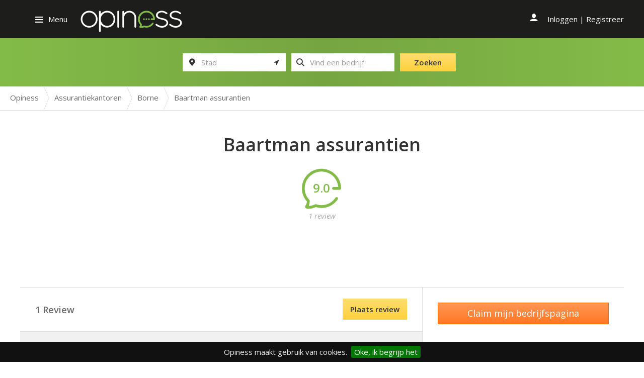

--- FILE ---
content_type: text/html; charset=UTF-8
request_url: https://opiness.nl/review/baartman-assurantien
body_size: 7310
content:
<!DOCTYPE html>
<html lang="nl" class="js no-touch svg inlinesvg">
<head>
    <meta charset="utf-8">
    <meta http-equiv="X-UA-Compatible" content="IE=edge">
    <meta name="viewport" content="width=device-width, initial-scale=1">
    <meta name="csrf-token" content="lKKt4r4ozntV8ERghcRM0SgrCrNRENwUsnPfGcpx">

    <title>Reviews over Baartman assurantien - Opiness - Spreekt uit ervaring</title>
<meta name="description" content="Lees iedere dag duizenden reviews van dienstverleners bij jou in de buurt. Opiness - Spreekt uit ervaring!">
<meta name="google-site-verification" content="pgnyXKubF_9kbnIge_bCPhddORoquq2lcaglAwZmksc">
<meta property="og:title" content="Reviews over Baartman assurantien - Opiness - Spreekt uit ervaring" />
<meta property="og:type" content="business.business" />
<meta property="og:business:contact_data:street_address" content="Grotestraat 87" />
<meta property="og:business:contact_data:postal_code" content="7622 GC" />
<meta property="og:business:contact_data:locality" content="{"id":1211,"name":"Borne","title":"Borne","content":null,"slug":"borne","type":"city","parent_id":147,"header_img_id":null,"wp_id":217,"created_at":"2017-01-28 13:32:45","updated_at":"2017-01-28 13:32:45","meta":null}" />
<meta property="og:place:location:latitude" content="52.29612" />
<meta property="og:place:location:longitude" content="6.7614603" />
<meta property="og:site_name" content="Opiness" />

<meta name="twitter:description" content="" />
<meta name="twitter:title" content="Reviews over Baartman assurantien - Opiness - Spreekt uit ervaring" />
            <meta name="robots" content="index, follow" />
        <!-- Favicons -->
    <link rel="shortcut icon" href="https://opiness.nl/assets/img/favicon.ico" type="image/x-icon">
    <link rel="icon" href="https://opiness.nl/assets/img/favicon.ico" type="image/x-icon">

    <!-- Styles -->
    <link href='//fonts.googleapis.com/css?family=Open+Sans:400italic,400,600,300' rel='stylesheet' type='text/css'>
    <link rel="stylesheet" type="text/css" href="/assets/css/app.css?id=c7af5c7fe252dfac00cf">

    <!-- Scripts -->
    <script type='text/javascript' src='//ajax.googleapis.com/ajax/libs/jquery/1.11.0/jquery.min.js'></script>
    <script>window.jQuery || document.write('<script src="https://opiness.nl/assets/js/jquery.js"><\/script>')</script>
    <script>
        window.app = {"geoApiKey":"AIzaSyDKE2VKzHzpFrL0F94CKU5HixbvDrgKV_c","api":"https:\/\/opiness.nl\/api\/v1"};
    </script>

    <script async src="//pagead2.googlesyndication.com/pagead/js/adsbygoogle.js"></script>
    <script>
         (adsbygoogle = window.adsbygoogle || []).push({
              google_ad_client: "ca-pub-5127862796111140",
              enable_page_level_ads: true
         });
    </script>

    </head>
<body class="single-op-company single production">

        <script>
      (function(i,s,o,g,r,a,m){i['GoogleAnalyticsObject']=r;i[r]=i[r]||function(){
      (i[r].q=i[r].q||[]).push(arguments)},i[r].l=1*new Date();a=s.createElement(o),
      m=s.getElementsByTagName(o)[0];a.async=1;a.src=g;m.parentNode.insertBefore(a,m)
      })(window,document,'script','https://www.google-analytics.com/analytics.js','ga');

      ga('create', 'UA-48390966-1', 'auto');
      ga('send', 'pageview');

    </script>
    
        <header class="push banner banner-compact" role="banner">
    <!-- disabled in CSS -->
    <a href="/" class="mobile-search-icon">
    <span class="icon icon-search"></span>
    </a>
    <!-- disabled in CSS -->
    <a href="/profiel" class="mobile-profile-icon">
    <span class="icon icon-user"></span>
    </a>
    <div class="header-nav">
        <div class="container">
            <div class="row">
                <span class="nav-toggle menu-btn">Menu</span>
                <div class="brand">
                    <a class="logo" href="https://opiness.nl">
                    <img src="[data-uri]" class="svg-bg opiness-logo-compact" alt="opiness-logo-compact">            </a>
                </div>
                <div class="nav-profile nav-profile-secondary" role="navigation">
    <ul class="nav">
                    <li>
                <a href="https://opiness.nl/login" class="last">Inloggen</a> |
                <a class="register" href="https://opiness.nl/register">Registreer</a>
            </li>
            </ul>
</div>
            </div>
            <!-- /.row -->
        </div>
        <!-- /.container -->
    </div>
    <!-- /.header-nav -->
    <div class="other_page">
        <div class="container">
            <div class="row">
                <div class="brand brand__slogan-and-searchform">
                    <form role="search" method="get" class="search-form search-form-banner form-inline" action="https://opiness.nl/search">
                        <div class="form-group has-feedback">
                            <input type="search"
                                    value=""
                                    name="plaats"
                                    autocomplete="off"
                                    class="search-field city-searchfield form-control typeahead-places"
                                    data-placename=""
                                    placeholder="Stad">
                            <span class="icon icon-map-marker form-control-feedback"></span>
                            <span class="icon icon-location-arrow form-control-clear"></span>
                        </div>
                        <div class="form-group has-feedback">
                            <span class="twitter-typeahead" style="position: relative; display: inline-block; direction: ltr;">
                                <input type="search" value="" name="s" class="search-field form-control typeahead-companies tt-input" placeholder="Vind een bedrijf" autocomplete="off" style="position: relative; vertical-align: top;">
                                <span class="tt-dropdown-menu" style="position: absolute; top: 100%; z-index: 100; display: none; left: 0px; right: auto;">
                                    <div class="tt-dataset-categories"></div>
                                    <div class="tt-dataset-companies"></div>
                                </span>
                            </span>
                            <div class="field-hint">Bezig met zoeken...</div>
                            <div class="field-hint">Zoek op bedrijfsnaam of rubriek</div>
                            <span class="icon icon-search form-control-feedback"></span>
                        </div>
                        <span>
                        <button type="submit" class="search-submit btn btn-default">
                        <span class="default">Zoeken</span>
                        <span class="busy">Even geduld</span>
                        </button>
                        </span>
                        <input type="submit" class="hidden hidden-submit">
                    </form>
                </div>
            </div>
        </div>
    </div>
    <!-- /.imageBackground -->
</header>

<div class="stick-mobile-nav">
    <span class="icon icon-times"></span>
    <img src="[data-uri]" class="svg-bg opiness-logo-small" alt="opiness-logo-small">    <a href="/">
    <span class="icon icon-search"></span>
    </a>
</div>

<nav class="nav-main pushy pushy-left" id="nav-main" role="navigation">
    <div class="nav-title">Account</div>
    <ul class="nav">
        <li>
                            <a href="https://opiness.nl/login" class="last">Inloggen</a>
                |
                <a class="register" href="https://opiness.nl/register">Registreer</a>
                    </li>
    </ul>
    <div class="nav-title">Opiness</div>
    <ul id="menu-standaard-navigatie" class="nav">
        <li class="menu-over-opiness"><a href="https://opiness.nl/over-opiness">Over Opiness</a></li>
        <li class="menu-voor-bedrijven"><a href="https://opiness.nl/bedrijven">Voor bedrijven</a></li>
    </ul>
</nav>

<div class="site-overlay"></div>

    <ol class="breadcrumbs" itemscope itemtype="http://schema.org/BreadcrumbList">

        
        
        <li itemprop="itemListElement" itemscope itemtype="http://schema.org/ListItem">

            <a itemprop="item" href="https://opiness.nl" title="Opiness">
                <span itemprop="name">Opiness</span>
                <span itemprop="position" content="1"></span>
            </a>

                            <span class="icon icon-breadcrumb-separator"></span>
            
        </li>

        
        
        <li itemprop="itemListElement" itemscope itemtype="http://schema.org/ListItem">

            <a itemprop="item" href="https://opiness.nl/rubriek/assurantiekantoren" title="Assurantiekantoren">
                <span itemprop="name">Assurantiekantoren</span>
                <span itemprop="position" content="2"></span>
            </a>

                            <span class="icon icon-breadcrumb-separator"></span>
            
        </li>

        
        
        <li itemprop="itemListElement" itemscope itemtype="http://schema.org/ListItem">

            <a itemprop="item" href="https://opiness.nl/rubriek/assurantiekantoren/borne" title="Borne">
                <span itemprop="name">Borne</span>
                <span itemprop="position" content="3"></span>
            </a>

                            <span class="icon icon-breadcrumb-separator"></span>
            
        </li>

        
        
        <li itemprop="itemListElement" itemscope itemtype="http://schema.org/ListItem">

            <a itemprop="item" href="https://opiness.nl/review/baartman-assurantien" title="Baartman assurantien">
                <span itemprop="name">Baartman assurantien</span>
                <span itemprop="position" content="4"></span>
            </a>

            
        </li>

        
        
    </ol>


<div id="container" class="wrap container " role="document">
    <div class="content row" >

        
        <!-- COMPANY HEADER -->
        <main class="main l-full-width l-top" role="main">
            <article class="op-company type-op-company status-publish">
                <header>

                    <div>
                        <h1 class="entry-title">
                            Baartman assurantien 
                        </h1>
                                            </div>

                    <span class="rating-wrapper rating-9" title="9.0" >
                        <span class="rating">9.0</span>
                        <span class="rating-icon icon icon-review"></span>
                    </span>
                    <div class="op-company-reviews-count">
                        1 review
                    </div>

                                        <p class="text-center">
                        <!-- Opiness_ROS_970x250 -->
<ins class="adsbygoogle"
     style="display:inline-block;width:970px;height:90px"
     data-ad-client="ca-pub-5127862796111140"
     data-ad-slot="8575479850"></ins>
<script>
(adsbygoogle = window.adsbygoogle || []).push({});
</script>
                    </p>
                    
                </header>
            </article>
        </main>
        <!--// COMPANY HEADER -->


        <!-- COMPANY REVIEWS -->
        <div class="secondary">
            <div class="comments l-content">
                <section id="respond" class="respond reaction-form">
    <h3>Reageer op deze review</h3>
    <form action="https://opiness.nl/comment/create" method="post" id="responseform">
        <input type="hidden" name="_token" value="lKKt4r4ozntV8ERghcRM0SgrCrNRENwUsnPfGcpx">
                    <div class="row">
                <div class="form-group col-xs-6">
                    <label for="author">Naam (noodzakelijk)</label>
                    <input type="text" class="form-control" name="author" id="respond_author" value="" size="22" aria-required="true">
                </div>
                <div class="form-group col-xs-6">
                    <label for="email">Email adres (noodzakelijk)</label>
                    <input type="email" class="form-control" name="email" id="respond_email" value="" size="22" aria-required="true">
                </div>
            </div>
                <div class="form-group">
            <textarea name="comment" id="comment" class="form-control" rows="5" aria-required="true"></textarea>
        </div>
        <p class="cancel-comment-reply"><a rel="nofollow" id="cancel-comment-reply-link" href="" style="display:none;">Klik hier om je antwoord te annuleren.</a></p>
        <p>
                        <script src="https://www.google.com/recaptcha/api.js?hl=nl" async defer></script><div class="g-recaptcha" theme="light" id="buzzNoCaptchaId_584093435fabca81e4a4644fbd1666ed" data-sitekey="6Lf9QTsgAAAAAI9ReNC8s-RtUcWEEtQiH3gtcTPg"></div>
                    </p>
        <p><input name="submit-response" class="btn btn-yellow" type="submit" id="submit-response" value="Versturen"></p>
        <input type="hidden" name="op_reaction" value="true">
        <input type="hidden" name="comment_post_ID" value="17186" id="comment_post_ID">
        <input type="hidden" name="comment_parent" id="comment_parent" value="0">
    </form>
</section>
                <section id="comments">
                    <ol class="l-list list media-list">
                        <h3 class="comment-list-header">1 Review <a class="btn-default btn-yellow btn scroll-down">Plaats review</a></h3>

                                                    <li class="review odd thread-odd depth-1 media comment-89424" id="comment-89424">
    <div class="comment-header media-header ">
        <h4 class="comment-author media-heading reviewer" >
            <span>
                                Trendbox Panel
            </span>
        </h4>
        <span class="comment-header-separator">|</span>
        <p class="company item itemreviewed media-heading--meta">
            <time datetime="2012-06-11 12:09:22" class="" content="2012-06-11">11 juni 2012</time>
        </p>
    </div>
    <div class="comment-body media-body">

            
            <div class="comment-description" >
                <p><strong>uitstekend!</strong><br />Baartman is al ruim 30 jaar onze adviseur op het gebied van verzekeren en hypotheken. Eigenlijk hebben we nooit tevergeefs aangeklopt voor advies. Zelfs niet nadat we bij een andere adviseur verkeerde zaken hadden gedaan, hebben zij de moeite genomen voor ons adequate oplossingen te vinden. Daarnaast overleggen zij desgevraagd of na verloop van tijd om de hele portefeuille door te nemen en waar nodig actie te ondernemen (opzeggen, herverzekeren, etc.) Daarnaast is afwikkeling van schade- en verzekeringszaken zeer vakkundig en adequaat.</p>
            </div>
            <span class="rating-wrapper rating-9" title="9" >
                <span class="rating">9.0</span>
                <span class="rating-icon icon icon-review"></span>
            </span>

                            <div class="comment-criteria">
                                            <div class="single-criteria">
                            <span class="answer">
                                                            </span>
                            <span class="answer rating-9">
                                <span class=' star-label icon-review-fill icon'></span><span class='even star-label icon-review-fill icon'></span><span class=' star-label icon-review-fill icon'></span><span class='even star-label icon-review-fill icon'></span><span class=' star-label icon-review-fill icon'></span><span class='even star-label icon-review-fill icon'></span><span class=' star-label icon-review-fill icon'></span><span class='even star-label icon-review-fill icon'></span><span class=' star-label icon-review-fill icon'></span><span class='even gray-balloon star-label icon-review-fill icon'></span>
                            </span>
                            <span class="question">0</span>
                        </div>
                                            <div class="single-criteria">
                            <span class="answer">
                                                            </span>
                            <span class="answer rating-9">
                                <span class=' star-label icon-review-fill icon'></span><span class='even star-label icon-review-fill icon'></span><span class=' star-label icon-review-fill icon'></span><span class='even star-label icon-review-fill icon'></span><span class=' star-label icon-review-fill icon'></span><span class='even star-label icon-review-fill icon'></span><span class=' star-label icon-review-fill icon'></span><span class='even star-label icon-review-fill icon'></span><span class=' star-label icon-review-fill icon'></span><span class='even gray-balloon star-label icon-review-fill icon'></span>
                            </span>
                            <span class="question">1</span>
                        </div>
                                    </div>
            
            <div class="comment-footer">
                                    <a rel="nofollow" class="comment-reply-link" href="#" onclick="return addComment.moveForm( 'comment-89424', '89424', 'respond', '17186' )" aria-label="Antwoord "><span class="reply-plus">+</span> Reageer op deze review</a>
                                <span class="rating-source">
                                            <a href="https://opiness.nl/bureau/preferenso" title="Bron: Preferenso">bron: Preferenso</a>
                                    </span>

                                    <ul class="review byuser even thread-even bypostauthor depth-1 media list-unstyled">
    </ul>
                
                
            </div>
    </div>
</li>

                            
                        
                                                <a name="review"></a>
                        
                    </ol>
                </section>
                <!-- /#comments -->

                <section id="respond" class="respond review">
    <h3>Plaats een review</h3>
    <!-- <p class="cancel-comment-reply"></p> -->

    
    <form action="https://opiness.nl/review/17186/create" method="post" id="commentform">
        <input type="hidden" name="_token" value="lKKt4r4ozntV8ERghcRM0SgrCrNRENwUsnPfGcpx">

                    <div class="row">
                <div class="form-group col-xs-6">
                    <label for="author">Naam (noodzakelijk)</label>
                    <input type="text" class="form-control" name="author" id="author" value="" size="22" aria-required="true">
                </div>
                <div class="form-group col-xs-6">
                    <label for="email" class="op-email">Email adres (noodzakelijk)</label>
                    <input type="email" class="form-control" name="email" id="email" value="" size="22" aria-required="true">
                </div>
            </div>
        
        <div class="form-group branch-dropdown hidden_branch">
            <p>Rubriek</p>
            <select id="op-qu-platform-dropdown" name="op_comment_platform">
                <option value="1889">{&quot;name&quot;:&quot;Assurantiekantoren&quot;,&quot;title&quot;:&quot;Assurantiekantoren&quot;,&quot;description&quot;:&quot;&quot;,&quot;top3&quot;:&quot;16709&quot;,&quot;seo_text&quot;:&quot;&quot;,&quot;slug&quot;:&quot;assurantiekantoren&quot;,&quot;icon_class&quot;:null,&quot;parent_id&quot;:0,&quot;header_img_id&quot;:13773,&quot;social_img_id&quot;:13773,&quot;show_home&quot;:1,&quot;show_local&quot;:0,&quot;active&quot;:1,&quot;wp_id&quot;:1949,&quot;questionnaires_id&quot;:10,&quot;default_banner_1&quot;:null,&quot;default_banner_2&quot;:null,&quot;default_banner_3&quot;:null,&quot;default_banner_1_url&quot;:&quot;&quot;,&quot;default_banner_2_url&quot;:&quot;&quot;,&quot;default_banner_3_url&quot;:&quot;&quot;}</option>
            </select>
        </div>
        <div class="op-qu-platform op-qu-platform-1889" style="display: block;">
                        <div class="form-group question grade-question">
                <p>Welk rapportcijfer geef je in het algemeen aan dit bedrijf?</p>
                <div class="stars-cont">
                    <div class="radio starwrap">
                        <label class="  star-label icon-review-fill icon">
                            <input type="radio" name="op_qu_grade" value="1" class="star-1">
                        </label>
                    </div>
                    <div class="radio starwrap">
                        <label class=" even star-label icon-review-fill icon">
                            <input type="radio" name="op_qu_grade" value="2" class="star-2">
                        </label>
                    </div>
                    <div class="radio starwrap">
                        <label class="  star-label icon-review-fill icon">
                            <input type="radio" name="op_qu_grade" value="3" class="star-3">
                        </label>
                    </div>
                    <div class="radio starwrap">
                        <label class=" even star-label icon-review-fill icon">
                            <input type="radio" name="op_qu_grade" value="4" class="star-4">
                        </label>
                    </div>
                    <div class="radio starwrap">
                        <label class="  star-label icon-review-fill icon">
                            <input type="radio" name="op_qu_grade" value="5" class="star-5">
                        </label>
                    </div>
                    <div class="radio starwrap">
                        <label class=" even star-label icon-review-fill icon">
                            <input type="radio" name="op_qu_grade" value="6" class="star-6">
                        </label>
                    </div>
                    <div class="radio starwrap">
                        <label class="  star-label icon-review-fill icon">
                            <input type="radio" name="op_qu_grade" value="7" class="star-7">
                        </label>
                    </div>
                    <div class="radio starwrap">
                        <label class=" even star-label icon-review-fill icon">
                            <input type="radio" name="op_qu_grade" value="8" class="star-8">
                        </label>
                    </div>
                    <div class="radio starwrap">
                        <label class="  star-label icon-review-fill icon">
                            <input type="radio" name="op_qu_grade" value="9" class="star-9">
                        </label>
                    </div>
                    <div class="radio starwrap">
                        <label class=" even star-label icon-review-fill icon">
                            <input type="radio" name="op_qu_grade" value="10" class="star-10">
                        </label>
                    </div>
                    <span class="star-value">-</span>
                </div>
            </div>
                                </div>
        <div class="form-group">
            <label for="comment">Review</label>
            <textarea name="content" id="comment-area" class="form-control" rows="5" aria-required="true"></textarea>
        </div>
        <div class="row">
            <div class="review-checks form-inline col-md-9">

                                    <div class="form-group">
                        <label class="op-terms-conditions radio">
                            <input type="checkbox" value="true" name="agree_terms">
                            Ik ga akkoord met de <a href="/algemene-voorwaarden" target="_blank">algemene voorwaarden <img src="/assets/img/new_window.png"></a> van Opiness.
                        </label>
                    </div>
                
                <div class="form-group">
                    <label class="op-contact-me radio">
                        <input type="checkbox" value="true" name="agree_opiness_updates">
                        Ik wil af en toe updates ontvangen over Opiness.
                    </label>
                </div>
            </div>
        </div>
        <div class="row">
            <div class="col-md-9">
                                <script src="https://www.google.com/recaptcha/api.js?hl=nl" async defer></script><div class="g-recaptcha" theme="light" id="buzzNoCaptchaId_90b41ab9292fc48608da32601babf4b2" data-sitekey="6Lf9QTsgAAAAAI9ReNC8s-RtUcWEEtQiH3gtcTPg"></div>
                            </div>

            <div class="op-btn-group col-md-3">
                <input name="submit" class="op-place-review btn btn-yellow" type="submit" id="submit" value="Plaats review">
            </div>
        </div>
    </form>
</section>

            <!-- /#respond -->
            </div>

            <!-- COMPANY SIDEBAR -->
<aside class="sidebar l-sidebar" role="complementary">

    
    <section class="widget text-center" style="padding: 30px 0;">
        <a class="btn btn-block btn-cta btn-lg"
            href="https://opiness.nl/claim-mijn-bedrijfspagina/baartman-assurantien">Claim
            mijn bedrijfspagina</a>
    </section>

    <section class="widget text-center">
        <p class="text-center"><!-- Opiness_ROS_336x280 -->
<ins class="adsbygoogle"
     style="display:inline-block;width:336px;height:280px"
     data-ad-client="ca-pub-5127862796111140"
     data-ad-slot="4959668477"></ins>
<script>
(adsbygoogle = window.adsbygoogle || []).push({});
</script>
</p>
    </section>
    
    <section class="company-information">
        <div class="entry-information split-view">
                        <span itemprop="image" style="display:none;">https://opiness.nl/assets/img/opiness.png</span>
                        <div class="company-detail-wrap">
                <section class="address-container">
                    <meta itemprop="name" content="Baartman assurantien">

                                        <p itemprop="address" itemscope="" itemtype="http://schema.org/PostalAddress">
                        <span class="icon icon-map-marker"></span>
                                                                        <span itemprop="streetAddress">Grotestraat 87 </span>,
                                                                        <span itemprop="postalCode">7622 GC</span>,
                                                                                                <span itemprop="addressLocality">Borne</span>
                                            </p>
                    
                                        <span itemprop="telephone"></span>
                                                                            </section>

                
                <section class="company-description">
                    <div class="redeem">
                        <p></p>
                    </div>
                    <div class="create-widget">
                        <a href="https://opiness.nl/maak-widget/17186" content="noindex, nofollow"
                            rel="nofollow">Plaats een widget</a>
                    </div>
                </section>
            </div>
        </div>
    </section>
    
    
    
        <div class="seperator-line"></div>
    <section class="widget widget-top-list">
        <h4 class="widget-title">Top 10 beste Assurantiekantoren in Borne
    </h4>
    <ol class="top-list">
        
                    <li class="top-list-item">
            <a href="https://opiness.nl/review/baartman-assurantien" class="name">Baartman assurantien</a>
            <span class="rating-wrapper rating-9" title="9.0">
                <span class="rating">9.0</span>
                <span class="rating-icon icon icon-review"></span>
            </span>
        </li>
            </ol>
</section>
    
        <section class="widget text-center">
        <p class="text-center"><!-- Opiness_ROS_336x280 -->
<ins class="adsbygoogle"
     style="display:inline-block;width:336px;height:280px"
     data-ad-client="ca-pub-5127862796111140"
     data-ad-slot="4959668477"></ins>
<script>
(adsbygoogle = window.adsbygoogle || []).push({});
</script>
</p>
    </section>
    </aside>
<!--// COMPANY SIDEBAR -->
        </div>
        <!--// COMPANY REVIEWS -->
        
            </div>

        <div class="l-full-width l-centered">
        <!-- Opiness_ROS_728x90 -->
<ins class="adsbygoogle"
     style="display:inline-block;width:728px;height:90px"
     data-ad-client="ca-pub-5127862796111140"
     data-ad-slot="4632365417"></ins>
<script>
(adsbygoogle = window.adsbygoogle || []).push({});
</script>
    </div>
        <!-- /.content -->
</div>


        <footer class="push content-info" role="contentinfo">

    <ol class="breadcrumbs" itemscope itemtype="http://schema.org/BreadcrumbList">

        
        
        <li itemprop="itemListElement" itemscope itemtype="http://schema.org/ListItem">

            <a itemprop="item" href="https://opiness.nl" title="Opiness">
                <span itemprop="name">Opiness</span>
                <span itemprop="position" content="1"></span>
            </a>

                            <span class="icon icon-breadcrumb-separator"></span>
            
        </li>

        
        
        <li itemprop="itemListElement" itemscope itemtype="http://schema.org/ListItem">

            <a itemprop="item" href="https://opiness.nl/rubriek/assurantiekantoren" title="Assurantiekantoren">
                <span itemprop="name">Assurantiekantoren</span>
                <span itemprop="position" content="2"></span>
            </a>

                            <span class="icon icon-breadcrumb-separator"></span>
            
        </li>

        
        
        <li itemprop="itemListElement" itemscope itemtype="http://schema.org/ListItem">

            <a itemprop="item" href="https://opiness.nl/rubriek/assurantiekantoren/borne" title="Borne">
                <span itemprop="name">Borne</span>
                <span itemprop="position" content="3"></span>
            </a>

                            <span class="icon icon-breadcrumb-separator"></span>
            
        </li>

        
        
        <li itemprop="itemListElement" itemscope itemtype="http://schema.org/ListItem">

            <a itemprop="item" href="https://opiness.nl/review/baartman-assurantien" title="Baartman assurantien">
                <span itemprop="name">Baartman assurantien</span>
                <span itemprop="position" content="4"></span>
            </a>

            
        </li>

        
        
    </ol>


    <div class="container">
        <div class="row">
            <div class="col-md-3">
                <a class="footer-logo" href="https://opiness.nl">
                    <img src="[data-uri]" alt="Opiness - Spreekt uit ervaring" width="200" height="100">
                </a>
                <section>
                <ul id="menu-footer-menu" class="menu">
                    <li class="menu-over-opiness"><a href="https://opiness.nl/over-opiness/">Over Opiness</a></li>
                    <li class="active menu-nieuws"><a href="https://opiness.nl/nieuws/">Nieuws</a></li>
                    <li class="menu-veelgestelde-vragen"><a href="https://opiness.nl/faq/">Veelgestelde vragen</a></li>
                    <li class="menu-artikelen"><a href="https://opiness.nl/artikelen/">Artikelen</a></li>
                </ul>
                </section>
            </div>
            <div class="col-md-3">
                <section style="margin-top: 4rem;">
                    <h4 class="widget-title">Laatste nieuws</h4>
                    <div class="ll-latest-post">
                        <article>
                            <header>
                                <a href="https://opiness.nl/Certificaathouders-2025">Certificaathouders 2025</a>
                            </header>
                            <div class="entry-content">
                                <p><p>Opiness Account houders&nbsp;die&nbsp;uitzonderlijk goede service verlenen volgens hun klanten worden beloond met een certificaat&nbsp; &lsquo;Aanbevolen door klanten op Opiness&#39; en de allerbeste in een rubriek met een Opiness Award.</p>

<u</p>
                                <a class="read-more" href="https://opiness.nl/Certificaathouders-2025">… lees verder</a>
                            </div>
                        </article>
                    </div>
                </section>
            </div>
            <div class="col-md-3">
                <section style="margin-top: 4rem;">
                    <h4 class="widget-title">Voor bedrijven</h4>
                    <ul id="menu-footer-menu" class="menu">
                        <li class="menu-abonnementen"><a href="https://opiness.nl/abonnementen">Abonnementen</a></li>
                        <li class="menu-voor-bedrijven"><a href="https://opiness.nl/bedrijven/">Voor bedrijven</a></li>
                        <li class="menu-voeg-een-nieuw-bedrijf-toe"><a href="https://opiness.nl/voeg-een-nieuw-bedrijf-toe">Voeg een nieuw bedrijf toe</a></li>
                        <li class="menu-veelgestelde-vragen"><a href="https://opiness.nl/faq/">Veelgestelde vragen</a></li>
                        <li class="menu-geschillenbeleid"><a href="https://opiness.nl/geschillenbeleid/">Geschillenbeleid</a></li>
                        <li class="menu-opiness-certificaten"><a href="https://opiness.nl/opiness-certificaten/">Opiness Certificaten</a></li>
                    </ul>
                </section>
            </div>
            <div class="col-md-3">
                <section style="margin-top: 4rem;">
                    <h4 class="widget-title">Voor consumenten</h4>
                    <ul class="menu">
                        <li class="menu-beoordelingsrichtlijnen"><a href="https://opiness.nl/beoordelingsrichtlijnen/">Beoordelingsrichtlijnen</a></li>
                        <li class="menu-veelgestelde-vragen"><a href="https://opiness.nl/faq/">Veelgestelde vragen</a></li>
                    </ul>
                </section>
            </div>

        </div>
    </div>
    <div class="container"><small style="color: gray; font-size: .75rem;">revision 61</small></div>
</footer>
    <script type="application/ld+json">{"@context":"https:\/\/schema.org","@graph":[{"@type":"ItemList","itemListElement":[{"@type":"ListItem","item":{"@type":"UserReview","itemReviewed":{"@type":"LocalBusiness","@id":"https:\/\/opiness.nl\/review\/baartman-assurantien"},"author":{"@type":"Person","name":"Trendbox Panel"},"datePublished":"2012-06-11T12:09:22+02:00","reviewBody":"<strong>uitstekend!<\/strong><br \/>Baartman is al ruim 30 jaar onze adviseur op het gebied van verzekeren en hypotheken. Eigenlijk hebben we nooit tevergeefs aangeklopt voor advies. Zelfs niet nadat we bij een andere adviseur verkeerde zaken hadden gedaan, hebben zij de moeite genomen voor ons adequate oplossingen te vinden. Daarnaast overleggen zij desgevraagd of na verloop van tijd om de hele portefeuille door te nemen en waar nodig actie te ondernemen (opzeggen, herverzekeren, etc.) Daarnaast is afwikkeling van schade- en verzekeringszaken zeer vakkundig en adequaat.","reviewRating":{"@type":"Rating","ratingValue":9,"bestRating":10,"worstRating":0},"inLanguage":"nl","publisher":{"@type":"Organization","name":"Preferenso","@id":"https:\/\/opiness.nl\/bureau\/preferenso#\/schema\/Organization\/3"},"@id":"https:\/\/opiness.nl\/review\/baartman-assurantien#comment-89424"}}]},{"@type":"LocalBusiness","name":"Baartman assurantien","image":"https:\/\/opiness.nl\/assets\/img\/opiness.png","address":{"@type":"PostalAddress","addressCountry":"NL","addressLocality":"Borne","postalCode":"7622 GC","streetAddress":"Grotestraat 87"},"aggregateRating":{"@type":"AggregateRating","ratingValue":9,"bestRating":10,"worstRating":0,"ratingCount":1,"@id":"https:\/\/opiness.nl\/review\/baartman-assurantien"},"@id":"https:\/\/opiness.nl\/review\/baartman-assurantien"}]}</script>

        <script src="/assets/js/app.js?id=6ccc82bf3bb1b7531d72"></script>
    
    
</body>
</html>


--- FILE ---
content_type: text/html; charset=utf-8
request_url: https://www.google.com/recaptcha/api2/anchor?ar=1&k=6Lf9QTsgAAAAAI9ReNC8s-RtUcWEEtQiH3gtcTPg&co=aHR0cHM6Ly9vcGluZXNzLm5sOjQ0Mw..&hl=nl&v=N67nZn4AqZkNcbeMu4prBgzg&size=normal&anchor-ms=20000&execute-ms=30000&cb=gdyfv5nf3wt8
body_size: 49628
content:
<!DOCTYPE HTML><html dir="ltr" lang="nl"><head><meta http-equiv="Content-Type" content="text/html; charset=UTF-8">
<meta http-equiv="X-UA-Compatible" content="IE=edge">
<title>reCAPTCHA</title>
<style type="text/css">
/* cyrillic-ext */
@font-face {
  font-family: 'Roboto';
  font-style: normal;
  font-weight: 400;
  font-stretch: 100%;
  src: url(//fonts.gstatic.com/s/roboto/v48/KFO7CnqEu92Fr1ME7kSn66aGLdTylUAMa3GUBHMdazTgWw.woff2) format('woff2');
  unicode-range: U+0460-052F, U+1C80-1C8A, U+20B4, U+2DE0-2DFF, U+A640-A69F, U+FE2E-FE2F;
}
/* cyrillic */
@font-face {
  font-family: 'Roboto';
  font-style: normal;
  font-weight: 400;
  font-stretch: 100%;
  src: url(//fonts.gstatic.com/s/roboto/v48/KFO7CnqEu92Fr1ME7kSn66aGLdTylUAMa3iUBHMdazTgWw.woff2) format('woff2');
  unicode-range: U+0301, U+0400-045F, U+0490-0491, U+04B0-04B1, U+2116;
}
/* greek-ext */
@font-face {
  font-family: 'Roboto';
  font-style: normal;
  font-weight: 400;
  font-stretch: 100%;
  src: url(//fonts.gstatic.com/s/roboto/v48/KFO7CnqEu92Fr1ME7kSn66aGLdTylUAMa3CUBHMdazTgWw.woff2) format('woff2');
  unicode-range: U+1F00-1FFF;
}
/* greek */
@font-face {
  font-family: 'Roboto';
  font-style: normal;
  font-weight: 400;
  font-stretch: 100%;
  src: url(//fonts.gstatic.com/s/roboto/v48/KFO7CnqEu92Fr1ME7kSn66aGLdTylUAMa3-UBHMdazTgWw.woff2) format('woff2');
  unicode-range: U+0370-0377, U+037A-037F, U+0384-038A, U+038C, U+038E-03A1, U+03A3-03FF;
}
/* math */
@font-face {
  font-family: 'Roboto';
  font-style: normal;
  font-weight: 400;
  font-stretch: 100%;
  src: url(//fonts.gstatic.com/s/roboto/v48/KFO7CnqEu92Fr1ME7kSn66aGLdTylUAMawCUBHMdazTgWw.woff2) format('woff2');
  unicode-range: U+0302-0303, U+0305, U+0307-0308, U+0310, U+0312, U+0315, U+031A, U+0326-0327, U+032C, U+032F-0330, U+0332-0333, U+0338, U+033A, U+0346, U+034D, U+0391-03A1, U+03A3-03A9, U+03B1-03C9, U+03D1, U+03D5-03D6, U+03F0-03F1, U+03F4-03F5, U+2016-2017, U+2034-2038, U+203C, U+2040, U+2043, U+2047, U+2050, U+2057, U+205F, U+2070-2071, U+2074-208E, U+2090-209C, U+20D0-20DC, U+20E1, U+20E5-20EF, U+2100-2112, U+2114-2115, U+2117-2121, U+2123-214F, U+2190, U+2192, U+2194-21AE, U+21B0-21E5, U+21F1-21F2, U+21F4-2211, U+2213-2214, U+2216-22FF, U+2308-230B, U+2310, U+2319, U+231C-2321, U+2336-237A, U+237C, U+2395, U+239B-23B7, U+23D0, U+23DC-23E1, U+2474-2475, U+25AF, U+25B3, U+25B7, U+25BD, U+25C1, U+25CA, U+25CC, U+25FB, U+266D-266F, U+27C0-27FF, U+2900-2AFF, U+2B0E-2B11, U+2B30-2B4C, U+2BFE, U+3030, U+FF5B, U+FF5D, U+1D400-1D7FF, U+1EE00-1EEFF;
}
/* symbols */
@font-face {
  font-family: 'Roboto';
  font-style: normal;
  font-weight: 400;
  font-stretch: 100%;
  src: url(//fonts.gstatic.com/s/roboto/v48/KFO7CnqEu92Fr1ME7kSn66aGLdTylUAMaxKUBHMdazTgWw.woff2) format('woff2');
  unicode-range: U+0001-000C, U+000E-001F, U+007F-009F, U+20DD-20E0, U+20E2-20E4, U+2150-218F, U+2190, U+2192, U+2194-2199, U+21AF, U+21E6-21F0, U+21F3, U+2218-2219, U+2299, U+22C4-22C6, U+2300-243F, U+2440-244A, U+2460-24FF, U+25A0-27BF, U+2800-28FF, U+2921-2922, U+2981, U+29BF, U+29EB, U+2B00-2BFF, U+4DC0-4DFF, U+FFF9-FFFB, U+10140-1018E, U+10190-1019C, U+101A0, U+101D0-101FD, U+102E0-102FB, U+10E60-10E7E, U+1D2C0-1D2D3, U+1D2E0-1D37F, U+1F000-1F0FF, U+1F100-1F1AD, U+1F1E6-1F1FF, U+1F30D-1F30F, U+1F315, U+1F31C, U+1F31E, U+1F320-1F32C, U+1F336, U+1F378, U+1F37D, U+1F382, U+1F393-1F39F, U+1F3A7-1F3A8, U+1F3AC-1F3AF, U+1F3C2, U+1F3C4-1F3C6, U+1F3CA-1F3CE, U+1F3D4-1F3E0, U+1F3ED, U+1F3F1-1F3F3, U+1F3F5-1F3F7, U+1F408, U+1F415, U+1F41F, U+1F426, U+1F43F, U+1F441-1F442, U+1F444, U+1F446-1F449, U+1F44C-1F44E, U+1F453, U+1F46A, U+1F47D, U+1F4A3, U+1F4B0, U+1F4B3, U+1F4B9, U+1F4BB, U+1F4BF, U+1F4C8-1F4CB, U+1F4D6, U+1F4DA, U+1F4DF, U+1F4E3-1F4E6, U+1F4EA-1F4ED, U+1F4F7, U+1F4F9-1F4FB, U+1F4FD-1F4FE, U+1F503, U+1F507-1F50B, U+1F50D, U+1F512-1F513, U+1F53E-1F54A, U+1F54F-1F5FA, U+1F610, U+1F650-1F67F, U+1F687, U+1F68D, U+1F691, U+1F694, U+1F698, U+1F6AD, U+1F6B2, U+1F6B9-1F6BA, U+1F6BC, U+1F6C6-1F6CF, U+1F6D3-1F6D7, U+1F6E0-1F6EA, U+1F6F0-1F6F3, U+1F6F7-1F6FC, U+1F700-1F7FF, U+1F800-1F80B, U+1F810-1F847, U+1F850-1F859, U+1F860-1F887, U+1F890-1F8AD, U+1F8B0-1F8BB, U+1F8C0-1F8C1, U+1F900-1F90B, U+1F93B, U+1F946, U+1F984, U+1F996, U+1F9E9, U+1FA00-1FA6F, U+1FA70-1FA7C, U+1FA80-1FA89, U+1FA8F-1FAC6, U+1FACE-1FADC, U+1FADF-1FAE9, U+1FAF0-1FAF8, U+1FB00-1FBFF;
}
/* vietnamese */
@font-face {
  font-family: 'Roboto';
  font-style: normal;
  font-weight: 400;
  font-stretch: 100%;
  src: url(//fonts.gstatic.com/s/roboto/v48/KFO7CnqEu92Fr1ME7kSn66aGLdTylUAMa3OUBHMdazTgWw.woff2) format('woff2');
  unicode-range: U+0102-0103, U+0110-0111, U+0128-0129, U+0168-0169, U+01A0-01A1, U+01AF-01B0, U+0300-0301, U+0303-0304, U+0308-0309, U+0323, U+0329, U+1EA0-1EF9, U+20AB;
}
/* latin-ext */
@font-face {
  font-family: 'Roboto';
  font-style: normal;
  font-weight: 400;
  font-stretch: 100%;
  src: url(//fonts.gstatic.com/s/roboto/v48/KFO7CnqEu92Fr1ME7kSn66aGLdTylUAMa3KUBHMdazTgWw.woff2) format('woff2');
  unicode-range: U+0100-02BA, U+02BD-02C5, U+02C7-02CC, U+02CE-02D7, U+02DD-02FF, U+0304, U+0308, U+0329, U+1D00-1DBF, U+1E00-1E9F, U+1EF2-1EFF, U+2020, U+20A0-20AB, U+20AD-20C0, U+2113, U+2C60-2C7F, U+A720-A7FF;
}
/* latin */
@font-face {
  font-family: 'Roboto';
  font-style: normal;
  font-weight: 400;
  font-stretch: 100%;
  src: url(//fonts.gstatic.com/s/roboto/v48/KFO7CnqEu92Fr1ME7kSn66aGLdTylUAMa3yUBHMdazQ.woff2) format('woff2');
  unicode-range: U+0000-00FF, U+0131, U+0152-0153, U+02BB-02BC, U+02C6, U+02DA, U+02DC, U+0304, U+0308, U+0329, U+2000-206F, U+20AC, U+2122, U+2191, U+2193, U+2212, U+2215, U+FEFF, U+FFFD;
}
/* cyrillic-ext */
@font-face {
  font-family: 'Roboto';
  font-style: normal;
  font-weight: 500;
  font-stretch: 100%;
  src: url(//fonts.gstatic.com/s/roboto/v48/KFO7CnqEu92Fr1ME7kSn66aGLdTylUAMa3GUBHMdazTgWw.woff2) format('woff2');
  unicode-range: U+0460-052F, U+1C80-1C8A, U+20B4, U+2DE0-2DFF, U+A640-A69F, U+FE2E-FE2F;
}
/* cyrillic */
@font-face {
  font-family: 'Roboto';
  font-style: normal;
  font-weight: 500;
  font-stretch: 100%;
  src: url(//fonts.gstatic.com/s/roboto/v48/KFO7CnqEu92Fr1ME7kSn66aGLdTylUAMa3iUBHMdazTgWw.woff2) format('woff2');
  unicode-range: U+0301, U+0400-045F, U+0490-0491, U+04B0-04B1, U+2116;
}
/* greek-ext */
@font-face {
  font-family: 'Roboto';
  font-style: normal;
  font-weight: 500;
  font-stretch: 100%;
  src: url(//fonts.gstatic.com/s/roboto/v48/KFO7CnqEu92Fr1ME7kSn66aGLdTylUAMa3CUBHMdazTgWw.woff2) format('woff2');
  unicode-range: U+1F00-1FFF;
}
/* greek */
@font-face {
  font-family: 'Roboto';
  font-style: normal;
  font-weight: 500;
  font-stretch: 100%;
  src: url(//fonts.gstatic.com/s/roboto/v48/KFO7CnqEu92Fr1ME7kSn66aGLdTylUAMa3-UBHMdazTgWw.woff2) format('woff2');
  unicode-range: U+0370-0377, U+037A-037F, U+0384-038A, U+038C, U+038E-03A1, U+03A3-03FF;
}
/* math */
@font-face {
  font-family: 'Roboto';
  font-style: normal;
  font-weight: 500;
  font-stretch: 100%;
  src: url(//fonts.gstatic.com/s/roboto/v48/KFO7CnqEu92Fr1ME7kSn66aGLdTylUAMawCUBHMdazTgWw.woff2) format('woff2');
  unicode-range: U+0302-0303, U+0305, U+0307-0308, U+0310, U+0312, U+0315, U+031A, U+0326-0327, U+032C, U+032F-0330, U+0332-0333, U+0338, U+033A, U+0346, U+034D, U+0391-03A1, U+03A3-03A9, U+03B1-03C9, U+03D1, U+03D5-03D6, U+03F0-03F1, U+03F4-03F5, U+2016-2017, U+2034-2038, U+203C, U+2040, U+2043, U+2047, U+2050, U+2057, U+205F, U+2070-2071, U+2074-208E, U+2090-209C, U+20D0-20DC, U+20E1, U+20E5-20EF, U+2100-2112, U+2114-2115, U+2117-2121, U+2123-214F, U+2190, U+2192, U+2194-21AE, U+21B0-21E5, U+21F1-21F2, U+21F4-2211, U+2213-2214, U+2216-22FF, U+2308-230B, U+2310, U+2319, U+231C-2321, U+2336-237A, U+237C, U+2395, U+239B-23B7, U+23D0, U+23DC-23E1, U+2474-2475, U+25AF, U+25B3, U+25B7, U+25BD, U+25C1, U+25CA, U+25CC, U+25FB, U+266D-266F, U+27C0-27FF, U+2900-2AFF, U+2B0E-2B11, U+2B30-2B4C, U+2BFE, U+3030, U+FF5B, U+FF5D, U+1D400-1D7FF, U+1EE00-1EEFF;
}
/* symbols */
@font-face {
  font-family: 'Roboto';
  font-style: normal;
  font-weight: 500;
  font-stretch: 100%;
  src: url(//fonts.gstatic.com/s/roboto/v48/KFO7CnqEu92Fr1ME7kSn66aGLdTylUAMaxKUBHMdazTgWw.woff2) format('woff2');
  unicode-range: U+0001-000C, U+000E-001F, U+007F-009F, U+20DD-20E0, U+20E2-20E4, U+2150-218F, U+2190, U+2192, U+2194-2199, U+21AF, U+21E6-21F0, U+21F3, U+2218-2219, U+2299, U+22C4-22C6, U+2300-243F, U+2440-244A, U+2460-24FF, U+25A0-27BF, U+2800-28FF, U+2921-2922, U+2981, U+29BF, U+29EB, U+2B00-2BFF, U+4DC0-4DFF, U+FFF9-FFFB, U+10140-1018E, U+10190-1019C, U+101A0, U+101D0-101FD, U+102E0-102FB, U+10E60-10E7E, U+1D2C0-1D2D3, U+1D2E0-1D37F, U+1F000-1F0FF, U+1F100-1F1AD, U+1F1E6-1F1FF, U+1F30D-1F30F, U+1F315, U+1F31C, U+1F31E, U+1F320-1F32C, U+1F336, U+1F378, U+1F37D, U+1F382, U+1F393-1F39F, U+1F3A7-1F3A8, U+1F3AC-1F3AF, U+1F3C2, U+1F3C4-1F3C6, U+1F3CA-1F3CE, U+1F3D4-1F3E0, U+1F3ED, U+1F3F1-1F3F3, U+1F3F5-1F3F7, U+1F408, U+1F415, U+1F41F, U+1F426, U+1F43F, U+1F441-1F442, U+1F444, U+1F446-1F449, U+1F44C-1F44E, U+1F453, U+1F46A, U+1F47D, U+1F4A3, U+1F4B0, U+1F4B3, U+1F4B9, U+1F4BB, U+1F4BF, U+1F4C8-1F4CB, U+1F4D6, U+1F4DA, U+1F4DF, U+1F4E3-1F4E6, U+1F4EA-1F4ED, U+1F4F7, U+1F4F9-1F4FB, U+1F4FD-1F4FE, U+1F503, U+1F507-1F50B, U+1F50D, U+1F512-1F513, U+1F53E-1F54A, U+1F54F-1F5FA, U+1F610, U+1F650-1F67F, U+1F687, U+1F68D, U+1F691, U+1F694, U+1F698, U+1F6AD, U+1F6B2, U+1F6B9-1F6BA, U+1F6BC, U+1F6C6-1F6CF, U+1F6D3-1F6D7, U+1F6E0-1F6EA, U+1F6F0-1F6F3, U+1F6F7-1F6FC, U+1F700-1F7FF, U+1F800-1F80B, U+1F810-1F847, U+1F850-1F859, U+1F860-1F887, U+1F890-1F8AD, U+1F8B0-1F8BB, U+1F8C0-1F8C1, U+1F900-1F90B, U+1F93B, U+1F946, U+1F984, U+1F996, U+1F9E9, U+1FA00-1FA6F, U+1FA70-1FA7C, U+1FA80-1FA89, U+1FA8F-1FAC6, U+1FACE-1FADC, U+1FADF-1FAE9, U+1FAF0-1FAF8, U+1FB00-1FBFF;
}
/* vietnamese */
@font-face {
  font-family: 'Roboto';
  font-style: normal;
  font-weight: 500;
  font-stretch: 100%;
  src: url(//fonts.gstatic.com/s/roboto/v48/KFO7CnqEu92Fr1ME7kSn66aGLdTylUAMa3OUBHMdazTgWw.woff2) format('woff2');
  unicode-range: U+0102-0103, U+0110-0111, U+0128-0129, U+0168-0169, U+01A0-01A1, U+01AF-01B0, U+0300-0301, U+0303-0304, U+0308-0309, U+0323, U+0329, U+1EA0-1EF9, U+20AB;
}
/* latin-ext */
@font-face {
  font-family: 'Roboto';
  font-style: normal;
  font-weight: 500;
  font-stretch: 100%;
  src: url(//fonts.gstatic.com/s/roboto/v48/KFO7CnqEu92Fr1ME7kSn66aGLdTylUAMa3KUBHMdazTgWw.woff2) format('woff2');
  unicode-range: U+0100-02BA, U+02BD-02C5, U+02C7-02CC, U+02CE-02D7, U+02DD-02FF, U+0304, U+0308, U+0329, U+1D00-1DBF, U+1E00-1E9F, U+1EF2-1EFF, U+2020, U+20A0-20AB, U+20AD-20C0, U+2113, U+2C60-2C7F, U+A720-A7FF;
}
/* latin */
@font-face {
  font-family: 'Roboto';
  font-style: normal;
  font-weight: 500;
  font-stretch: 100%;
  src: url(//fonts.gstatic.com/s/roboto/v48/KFO7CnqEu92Fr1ME7kSn66aGLdTylUAMa3yUBHMdazQ.woff2) format('woff2');
  unicode-range: U+0000-00FF, U+0131, U+0152-0153, U+02BB-02BC, U+02C6, U+02DA, U+02DC, U+0304, U+0308, U+0329, U+2000-206F, U+20AC, U+2122, U+2191, U+2193, U+2212, U+2215, U+FEFF, U+FFFD;
}
/* cyrillic-ext */
@font-face {
  font-family: 'Roboto';
  font-style: normal;
  font-weight: 900;
  font-stretch: 100%;
  src: url(//fonts.gstatic.com/s/roboto/v48/KFO7CnqEu92Fr1ME7kSn66aGLdTylUAMa3GUBHMdazTgWw.woff2) format('woff2');
  unicode-range: U+0460-052F, U+1C80-1C8A, U+20B4, U+2DE0-2DFF, U+A640-A69F, U+FE2E-FE2F;
}
/* cyrillic */
@font-face {
  font-family: 'Roboto';
  font-style: normal;
  font-weight: 900;
  font-stretch: 100%;
  src: url(//fonts.gstatic.com/s/roboto/v48/KFO7CnqEu92Fr1ME7kSn66aGLdTylUAMa3iUBHMdazTgWw.woff2) format('woff2');
  unicode-range: U+0301, U+0400-045F, U+0490-0491, U+04B0-04B1, U+2116;
}
/* greek-ext */
@font-face {
  font-family: 'Roboto';
  font-style: normal;
  font-weight: 900;
  font-stretch: 100%;
  src: url(//fonts.gstatic.com/s/roboto/v48/KFO7CnqEu92Fr1ME7kSn66aGLdTylUAMa3CUBHMdazTgWw.woff2) format('woff2');
  unicode-range: U+1F00-1FFF;
}
/* greek */
@font-face {
  font-family: 'Roboto';
  font-style: normal;
  font-weight: 900;
  font-stretch: 100%;
  src: url(//fonts.gstatic.com/s/roboto/v48/KFO7CnqEu92Fr1ME7kSn66aGLdTylUAMa3-UBHMdazTgWw.woff2) format('woff2');
  unicode-range: U+0370-0377, U+037A-037F, U+0384-038A, U+038C, U+038E-03A1, U+03A3-03FF;
}
/* math */
@font-face {
  font-family: 'Roboto';
  font-style: normal;
  font-weight: 900;
  font-stretch: 100%;
  src: url(//fonts.gstatic.com/s/roboto/v48/KFO7CnqEu92Fr1ME7kSn66aGLdTylUAMawCUBHMdazTgWw.woff2) format('woff2');
  unicode-range: U+0302-0303, U+0305, U+0307-0308, U+0310, U+0312, U+0315, U+031A, U+0326-0327, U+032C, U+032F-0330, U+0332-0333, U+0338, U+033A, U+0346, U+034D, U+0391-03A1, U+03A3-03A9, U+03B1-03C9, U+03D1, U+03D5-03D6, U+03F0-03F1, U+03F4-03F5, U+2016-2017, U+2034-2038, U+203C, U+2040, U+2043, U+2047, U+2050, U+2057, U+205F, U+2070-2071, U+2074-208E, U+2090-209C, U+20D0-20DC, U+20E1, U+20E5-20EF, U+2100-2112, U+2114-2115, U+2117-2121, U+2123-214F, U+2190, U+2192, U+2194-21AE, U+21B0-21E5, U+21F1-21F2, U+21F4-2211, U+2213-2214, U+2216-22FF, U+2308-230B, U+2310, U+2319, U+231C-2321, U+2336-237A, U+237C, U+2395, U+239B-23B7, U+23D0, U+23DC-23E1, U+2474-2475, U+25AF, U+25B3, U+25B7, U+25BD, U+25C1, U+25CA, U+25CC, U+25FB, U+266D-266F, U+27C0-27FF, U+2900-2AFF, U+2B0E-2B11, U+2B30-2B4C, U+2BFE, U+3030, U+FF5B, U+FF5D, U+1D400-1D7FF, U+1EE00-1EEFF;
}
/* symbols */
@font-face {
  font-family: 'Roboto';
  font-style: normal;
  font-weight: 900;
  font-stretch: 100%;
  src: url(//fonts.gstatic.com/s/roboto/v48/KFO7CnqEu92Fr1ME7kSn66aGLdTylUAMaxKUBHMdazTgWw.woff2) format('woff2');
  unicode-range: U+0001-000C, U+000E-001F, U+007F-009F, U+20DD-20E0, U+20E2-20E4, U+2150-218F, U+2190, U+2192, U+2194-2199, U+21AF, U+21E6-21F0, U+21F3, U+2218-2219, U+2299, U+22C4-22C6, U+2300-243F, U+2440-244A, U+2460-24FF, U+25A0-27BF, U+2800-28FF, U+2921-2922, U+2981, U+29BF, U+29EB, U+2B00-2BFF, U+4DC0-4DFF, U+FFF9-FFFB, U+10140-1018E, U+10190-1019C, U+101A0, U+101D0-101FD, U+102E0-102FB, U+10E60-10E7E, U+1D2C0-1D2D3, U+1D2E0-1D37F, U+1F000-1F0FF, U+1F100-1F1AD, U+1F1E6-1F1FF, U+1F30D-1F30F, U+1F315, U+1F31C, U+1F31E, U+1F320-1F32C, U+1F336, U+1F378, U+1F37D, U+1F382, U+1F393-1F39F, U+1F3A7-1F3A8, U+1F3AC-1F3AF, U+1F3C2, U+1F3C4-1F3C6, U+1F3CA-1F3CE, U+1F3D4-1F3E0, U+1F3ED, U+1F3F1-1F3F3, U+1F3F5-1F3F7, U+1F408, U+1F415, U+1F41F, U+1F426, U+1F43F, U+1F441-1F442, U+1F444, U+1F446-1F449, U+1F44C-1F44E, U+1F453, U+1F46A, U+1F47D, U+1F4A3, U+1F4B0, U+1F4B3, U+1F4B9, U+1F4BB, U+1F4BF, U+1F4C8-1F4CB, U+1F4D6, U+1F4DA, U+1F4DF, U+1F4E3-1F4E6, U+1F4EA-1F4ED, U+1F4F7, U+1F4F9-1F4FB, U+1F4FD-1F4FE, U+1F503, U+1F507-1F50B, U+1F50D, U+1F512-1F513, U+1F53E-1F54A, U+1F54F-1F5FA, U+1F610, U+1F650-1F67F, U+1F687, U+1F68D, U+1F691, U+1F694, U+1F698, U+1F6AD, U+1F6B2, U+1F6B9-1F6BA, U+1F6BC, U+1F6C6-1F6CF, U+1F6D3-1F6D7, U+1F6E0-1F6EA, U+1F6F0-1F6F3, U+1F6F7-1F6FC, U+1F700-1F7FF, U+1F800-1F80B, U+1F810-1F847, U+1F850-1F859, U+1F860-1F887, U+1F890-1F8AD, U+1F8B0-1F8BB, U+1F8C0-1F8C1, U+1F900-1F90B, U+1F93B, U+1F946, U+1F984, U+1F996, U+1F9E9, U+1FA00-1FA6F, U+1FA70-1FA7C, U+1FA80-1FA89, U+1FA8F-1FAC6, U+1FACE-1FADC, U+1FADF-1FAE9, U+1FAF0-1FAF8, U+1FB00-1FBFF;
}
/* vietnamese */
@font-face {
  font-family: 'Roboto';
  font-style: normal;
  font-weight: 900;
  font-stretch: 100%;
  src: url(//fonts.gstatic.com/s/roboto/v48/KFO7CnqEu92Fr1ME7kSn66aGLdTylUAMa3OUBHMdazTgWw.woff2) format('woff2');
  unicode-range: U+0102-0103, U+0110-0111, U+0128-0129, U+0168-0169, U+01A0-01A1, U+01AF-01B0, U+0300-0301, U+0303-0304, U+0308-0309, U+0323, U+0329, U+1EA0-1EF9, U+20AB;
}
/* latin-ext */
@font-face {
  font-family: 'Roboto';
  font-style: normal;
  font-weight: 900;
  font-stretch: 100%;
  src: url(//fonts.gstatic.com/s/roboto/v48/KFO7CnqEu92Fr1ME7kSn66aGLdTylUAMa3KUBHMdazTgWw.woff2) format('woff2');
  unicode-range: U+0100-02BA, U+02BD-02C5, U+02C7-02CC, U+02CE-02D7, U+02DD-02FF, U+0304, U+0308, U+0329, U+1D00-1DBF, U+1E00-1E9F, U+1EF2-1EFF, U+2020, U+20A0-20AB, U+20AD-20C0, U+2113, U+2C60-2C7F, U+A720-A7FF;
}
/* latin */
@font-face {
  font-family: 'Roboto';
  font-style: normal;
  font-weight: 900;
  font-stretch: 100%;
  src: url(//fonts.gstatic.com/s/roboto/v48/KFO7CnqEu92Fr1ME7kSn66aGLdTylUAMa3yUBHMdazQ.woff2) format('woff2');
  unicode-range: U+0000-00FF, U+0131, U+0152-0153, U+02BB-02BC, U+02C6, U+02DA, U+02DC, U+0304, U+0308, U+0329, U+2000-206F, U+20AC, U+2122, U+2191, U+2193, U+2212, U+2215, U+FEFF, U+FFFD;
}

</style>
<link rel="stylesheet" type="text/css" href="https://www.gstatic.com/recaptcha/releases/N67nZn4AqZkNcbeMu4prBgzg/styles__ltr.css">
<script nonce="vrefQCM3fLmkwAFo_SX8Zg" type="text/javascript">window['__recaptcha_api'] = 'https://www.google.com/recaptcha/api2/';</script>
<script type="text/javascript" src="https://www.gstatic.com/recaptcha/releases/N67nZn4AqZkNcbeMu4prBgzg/recaptcha__nl.js" nonce="vrefQCM3fLmkwAFo_SX8Zg">
      
    </script></head>
<body><div id="rc-anchor-alert" class="rc-anchor-alert"></div>
<input type="hidden" id="recaptcha-token" value="[base64]">
<script type="text/javascript" nonce="vrefQCM3fLmkwAFo_SX8Zg">
      recaptcha.anchor.Main.init("[\x22ainput\x22,[\x22bgdata\x22,\x22\x22,\[base64]/[base64]/[base64]/bmV3IHJbeF0oY1swXSk6RT09Mj9uZXcgclt4XShjWzBdLGNbMV0pOkU9PTM/bmV3IHJbeF0oY1swXSxjWzFdLGNbMl0pOkU9PTQ/[base64]/[base64]/[base64]/[base64]/[base64]/[base64]/[base64]/[base64]\x22,\[base64]\\u003d\x22,\x22X8KCNcKPwrofw4V7wqzCnsODw7FOwrjDv8KbwoMXwobDo0XCqC8Owqs0wpFXw5DDtjRUZcKFw6nDusOUQkgDY8Knw6t3w6HCl2U0woLDiMOwwrbCvMKlwp7Cq8KJFsK7wqx/wqI9wq1+w4nCvjguw5zCvQrDjWTDoBtnUcOCwp17w44TAcO/wrbDpsKVbTPCvC8XWxzCvMOlCsKnwpbDmybCl3Eza8K/w7tbw4pKOBMpw4zDiMK3ccOAXMK5wqhpwrnDr2HDksKuGRzDpwzCisOUw6VhGjrDg0NJwrQRw6UTJFzDosOXw6J/IlTCtMK/QCDDplwYwrXCqiLCp0LDjgsowq3DgwvDrDhtEGhVw7bCjC/CqcKTaQNLaMOVDVDCncO/w6XDjQzCncKmZGlPw6J1wplLXRfCnjHDncOAw5Q7w6bCghHDgAh0wpfDgwlzFHgwwokvworDoMOhw6k2w5dnYcOMenIIPQJjUmnCu8Kcw4APwoIAw7TDhsOnE8KQb8KeJU/Cu2HDjMOlfw0BOXxew7BUBW7DqMKcQ8K/wqXDjUrCncK7wpnDkcKDwrfDtT7CicKMQEzDicK4wqTDsMKww4fDncOrNi/[base64]/DpFxqIMOPwpNQw5fClHPCtmkQwp/Co8OKw47CvsKow5JFPllTdmbChj5KcsKRSyXDo8K3SXBTT8Ouwpg6JQwUUsOYw6vDgj3DlsOAV8O4XMO0Y8KZw7ZbbAIefjkQXitNwoLDh20yKQl6w7NLw7wwwpnDsBd2bh9kAmTCvMKrw6lydhI2acOpwpTDixDDksOUIW/DgBdwDRx7worCpi8cwqA7QmPCjsOgwrjChjjDmCLDpwQiw4nDssKyw5kaw5pPWm/CicKNw7XDtMOUbMKbJcOxwqgTw7McWFTDqcKtwrjCgws+VEbClcOMeMKTw59/worCiGttOsKEGcKdSW3CpWYpKkTDjnjDg8OYwrE1NcKWcMKLw49BM8Kpf8OGw4vCmyXCqsOZw4J1R8OBYDYVDsOAw4vCnMOLw7zChnh8w4w+wrbCq01ZExhUw5nCuQjDs0o2QBEAET1WwqDDtjJWUCl+XcK4w4MIw4nCpMOxacONwr9IIsKtCsKuU31qw4/Dhy/DnsK6wrLCnHnDk3vDtD4tXCEjVB4sWcK6woJ2wp96LSYBw5/CoyFPw4jCl3xnwrYRPEbCgE1Sw6zCocKfw5x9OXjCkk/Dg8KvE8KCwobDuUpkFsKpwrvDgcKFCGAJwrvClMOedcObwo7DryzDpVI5bcO6wqfDksOPVcKGwrN+w7cwVFDChsKkAyxUPkHCg3/DqMKlw7/Cq8OGw5TClcOAZMKnwpvDukvDoVDDrmIwwoHDg8KGG8KYIcKeOXNdwoMLwoEMTRXDvjpNw4DCpAfCvkhww5zDoR7DiHBiw4zDmmEow7gZw5rDsxDDtjgsw4nCu1JUJkZFSQ3DoxcdOMOcD0XCucOob8ODwp94DsKqwoHClsOow5PCrCPCtkB1FxQsB09ww7jDqzNuVw/CmWcHwpDCgcOXw6ZGOMONwrLDsmABDsKoLmzCpGjCnx8swoLCrMKWBSJxw6/DsR/ClcO/[base64]/Ct08LwrdGw7dMw5VeMcOyAR4Jw7DCg8KIw6vCkhPCjArCkGrCkmzCmRdgRcOmAVdABcOTwqLCiwdiw6PCqCrDjMKUDsKZH1vCk8KUw7HCoinDpzc7w7TCuyIMa2d9wqZKPMOiGMK1w4bCrWLCpUjCtsKMSsKeGBtMYD0Nw4fDjcKzw7DChW0cXSzDuy4/KsOtLwRpXUHDlAbDqx8Iwo4cwpkuasKdwp9ww4cowqJjasOpUW4VNgDCuBbCji01UywYAC/CusK5w7s5w6DCksOJw4lawrLCtcOTEFBnwr7CmCTCsDZGUcOMYMKrwrTCn8OKwoLDocO+F3TDvsO4JVXDuSd6R2Bzwo9bw5Q6w4/[base64]/b3TDscKSPsOwQF7ChMO+QsOpw5B4f8KNw5XCuFtNwpsCQg4awrPDjm3Dv8OWwpvDvsKjKRF/wqvDnsOtwofCglDCnhd2wp5fa8O7QsO8wofCtcKEwpLCtXfCkcOISsKWPMKmwq7DumVsUmpec8KzWsK7KMKUwqHCr8Ozw4Esw7FGw5XCuzFZwovCsk3Do2vCvmvCnFwJw5bDrMK1JcK7wqlhTRkNwqbCpMORBWjCt2Jhwowaw4RfPMKza2QWYcKMK3/DghJTwqAtwqbDgsOPX8KwFMODw7RZw5vCoMKfYcKAb8KCZsKPD24PwrfCisKEIyXCvkLDn8KYQ0YOKxEKLlzCm8OfOcKYw7tYMMOkwpx8KiHCpQ3Cky3CmDrCt8O8VC/[base64]/CicKQdBUPP8OKeRcGS8OIEjTCig8aAMKew5DCscOrD1fDrXzDscOZwoPCmMKqf8Kow5DCtw/CpcKjwrlmwoAiGA7DhzkYwrxjwrBtIEBAworCusKDLMOuaH7DsUkWwqXDo8O3w53Dv1tVw6nDlcKgX8KRcElOaRrDpycPYMOxwp/[base64]/[base64]/w7TDvMK6BynDl8OjQcOsN8KBYMKqccKnPcKcwovCm1RKwrVNd8OvacKOw6Jew7NzfMO7GsK/eMO/cMKlw6IjfUvCnXPDisOJwqvDgMOAesKJw5vDqcKww79+GsOlLcOvw7Yrwrlzw4dLwqNjwqvDisOGw5zDtWdfRcK9D8O5w4JAwqLCrsK6w7QxRycbw4DDqV5/IV/ChmkmT8KewrUZwq/DnUhywqLDoS3CicOTwpXDqcOCw5PCvsKWw5RoRcK5Bx/Cr8OQOcKvZMKOwpZWw43DuFYowrLDqVd8w4TDll1tYzbDumLCgcKsw7PDh8Obw5heEglMw43CmsK/aMK7w4JEwqXCksOvw6DDlcKDa8O4w7zCvgMmw5sofQszw4oiWcOYfSlPw5sXwpXCqiEdw6LCmMKGNyIkCAXDnnbCssKMw5XCscKLwppbGVRuwqbDvmHCo8KTQGBnwo3Cg8Oqw4wRLmoJw6HDhnvCmcK7wrsUasK1acKrwrjDpVTDs8OawoRbwqcaAsO0w4A/[base64]/[base64]/[base64]/wr9AwrB7w41Uw7cxwr3DgsKrXFTDllN+Fn/CjVDCvwM3WQYPwowsw6DDlcO/wrV8dsOqaxRYNcKVJcKsZ8K+wp1lwpZLQcKHAU1Mw4bCvMOvwqTDlGx6WnnClTJ0OMK+NUzCiWHCqF3Cm8K8Y8Ofw7DCgMOWAMOEe1nDlMO5wrt/wrEzZ8Okw5nDoTrCqMO4ViR7wrU1w6nCujfDthjCmTA8wr1LCijCo8O/wprDj8KQUsO0w6LCiD3CkhIteQjCgggqd2YuwobCp8O2AcKWw5sAw7/CrWnCisOgQUzCpcOVw5PChRkXwotaw6nCpTDDlcKUwrVawqk8DF3DvgPCmcOEw6MQwoDCscK/wozCs8K8GQA7wrjDhj1hO1nCvsKzEsKlGcKuwrhlHMK5JcK2woQgMV0kA1xlwr7DriLCsCUFUMO5ZEPCkcKAfk/[base64]/[base64]/[base64]/DhcOzVSkyw5TCpMO2csKSUEs4wp10LsODwplRPcKtN8OewrERw6DCoXweOcKVPcKsMFnDqMOrRMOww4LClhVVEltDGAJxKDUew5zDqQx5cMOpw4vDlsOIw4vDqsOvT8Omwo3DjcOOw5DCty5ac8OkMhvClsKMw44Dwr/DocO8NMObOiXDp1LCgHp3wr7CkcK7w4AWaEEZYcOzCEvDqsKhwoDDgSc0YcODZhrDsEsdw6/ClMKSRQ7DhVMGw5TCqAPDhzJpLxLCuDk0MTkhC8OSw7XDkD/DusKQelhbwoF3woHDpG4YGsOePjzDn3YTw7HDrQo4BcOqwobChgFOcD7Cu8K3fgwidCnCojV7wodJw4wfIUNWw5l6KcO4bMO8CgwbVHhKw4/DuMKJRmnDvBY1QyrChVdUWMKEKcOAw5c7YVV7w4VZw4HCgx7CkcK5wqwnWGfDhMOff37ChQUlw5h3CSVOCyhxw7XDnMOHw5fDn8KMw7jDp1bCgXpkJMO/wpFNZ8KWLGfCn3liwr7Ct8KKwrXDg8OAw6/CkQnClR7DrsOZwpsswrnCg8OYSnhoZsKHw4zDoHDDiB7CthXCqsK6HS9EXm02R1Fmw5MNwoJ7wp/[base64]/DtQDDvysZTnhmwqMYwqDDqsOew50zworCqk7Cr8O5CsK7w5PDmMOUfBnDvAfDhMOhwqolQCY1w6wAwqhXw7XCsSPCrCcDO8KDcX8Nw7bCminDgcK0d8KnLsKqEcO4w7PDlMKWw7pcTGt1w77Cs8Kzw6XDj8O4w7FqbMONTsOhw5UlwqHDoUHDosK4w6/CswPDt21JbivDr8Kpwo1Qw4TDohvDkcO5e8OUDsKgw6HCssOTw6QhwrTChBjCjsOpw5bCgGbCv8OMCMOuS8OndCvDt8KwYsKoZTESwqgdw6DDsFfCjsO9w6p/w6ERcUwpw4TDpMOwwrzDoMOVw4TCjcOYw6wzw5tSZMOeZsOzw5/CisOlw5PDisKCwqgnw57Di3R1STV2bcOOw75qw77CskjCpQ/Dm8Ofw43DsjbDucKawoJow6vCg2fDjCxIw411EcO/[base64]/DrDNaw4zCuyLDjgFoQ8K3w7cEwo3Dm8O9csO+JFTDucOEVMOeYcO+w4vDmcKFLDZTUsOow6vCn13ClGAuwrsrVsKSw5LCsMOiPw8OU8KEwrbDoHUqd8KHw5/CjAbDmMOnw4p/XHdrwoDDj23CkMOFw7sAwqDCoMKjwrHDrHZYc0rCscKLbMKiwqPCqcKFwr0mwo3DtsKSLynDh8K1YkPCkcKTSXLCthvCj8KFTyrCmmTDm8KGw7VoHcOmQMKfDcKvAh/DjMO5dsOuFsONZsK4w7fDqcO9WFFfwprCksO8JWPChMOnGcKsBMOPwpZ3w5g8X8K/wpDDrcOibcKoPzXCpBrCoMOlwplVw5xUw6cow6PCqkHCrFjCvTHDtW3DuMOCCMOOwr/[base64]/Cp29jAcOUK8OZw4/DsMKrJsO/B8KVwq7DsMKBwpjDv8OqeAZrw5pbwr4eEMOXQcOASMOVw6BoZcKrHWfCgkzDtsKOwpomag/CiBDDrsKWYMO7SMOEFcK7w6MZWMOwXCwyGC/DlEPChMKYw5RxCxzDrjZqcAp5U1UxKsO7wrjCn8O1VcK4S0JuNF/[base64]/CvMOlIgTCnG/ClCvDmiHDi8ObwpcSwozDqkxCOxB+wqnDqWLCjyx7Gwc4NsORXsKOR2jDjsOBOzQweQ7Cj0nDvMOIwrktwrbDo8Ojw6g8w7o3w73CigHDs8OeQlfCn3nCmjMVw6/ClcKjwrhoH8Kew6bCv3MEw7zCkMK0wpclw43Cil42AsOjaXvDj8KlMcKIwqF8w6RuPCLDmcOeACLCrHsUwqwbZcOSwo3DggvCtsK0w4t0w7rDqiQpwrkFwq7DoVXDomDDvsKzw4PCqjzCrsKPwrbCqMKHwq4Ew6jDticQU2puwppLdcKCecK6dsOnwqF8TXDCgUDDuS/DvMKSNmPDk8K6wqrCixsYw6/Cl8ORAG/CtHpUZcKsTQHDumo9AXJ3AMOjLWs4WQ/[base64]/Ck016FHrCrsORw5LDtTkOw5DDosKEd1x7w43CtjVvwqvDoggow4LDhMKFc8K4wpdUw48pd8ONEi/DtsKsbcO6TjzDn15YUlV6Ol3Ch3M9BmrDg8OrNX4Hw5xfwpUDL2sSLcK2wr/DuULDgsKiRibDvMKYBk9Lw4lmwqM3DcK+NcKiwqwxwrzDqsK+wpwrw7xvwpEeMxnDh3/[base64]/Du8KVw7cbXsOSICUJwpxuw5rClcK/eCknBx8Aw4l3wqIdwqDCq2nCtcK2wqE3PsK4wqfDgVTCjjfCq8KWBDTDsQAhJ3bDmMOYYSc7eyPDtMOESjFeUsOxw55wFsOYw5bCvw/DiWVyw7VgE3p8w4Q/QX3Cq1LCqiLDhsOlw5PChgoJDwXCtGYuwpXCusKQfT1cGkrDuSUkdcK1wp/CjkfCryLCnMO8wrDDshzClEXCusOJwoHDo8KXUMO8wr8pLGUGVk7CiFvDpzJTw5DDrMOhWwALAcOYworDpBnCvDdJwrnDpHJma8KcBnLDnRXCkcK6CcO0PhHDpcOFcsK7FcKgw4fDpgoxGiTDnWgqw6RdwrTDtMKWbsKXCsKPE8Ohw6nCk8Oxwrx/w7Ehwq7DpmLCvQsRdGtdw4Qdw7/CsRZfemUpXC00w7YFTSAOCsKGwrvDnjvDiwgbSMOPw4d/woU8wqfDu8OYwrwTJFjDrcK2BwrCjE8Qw5gKwqDCnMK9bsKCw6Z7wobCrEFRJ8OYw4DDgE/DtR/CpMKyw61Rw7NID1BOwoHDrMKmw7HCgkN2w7DDtcKew7RMfGY2wrjDg1/Do351w6vCiRnDnxECw6/DhzLDkFEdw6nDvCrChsKqc8OqHMK8w7TDpx3Cn8KMLsOuYi0Sw7DDgDPCpsO1wo3ChcKhJ8ODw5LDuWNhSsKVw73DjMOcY8OPw7/DsMKYE8Kww6pYw6RlMWsdBMOBE8KMwpVuwpkpwp5hVlJPIT7Dhx7DvMKIwokxw7VTwp/Dp3p6E1jCkkABe8OXC3N1RsKkGcKawr3Ch8OBwqrDgxcEdcORwoLDgcOUeBXCjTkUw4TDk8KKF8KUD3c/[base64]/DhE7CmFDClsK6w6TDllZbCkgUwqHDiEliwqFnwpAGR8KlZw7DrsOGfMOuwoUOT8O8w6bCnMKKRT/ClsOawrhRw7rCgcOjTh8xJ8KVwqPDn8KXwqQTElFeNDk3worCtcOrwoTDp8KdcsOedMOcw57DpcOIVTlvw6NNw4BCaUxtw5fCrhHCtjVuLMKgw4t2OhAEwpzCpsKTOmzDrHUmVBFjRMKVTMKPwpXDiMOGw4wwC8OCwqbDqsO/wq8+A1wzSsKfw7Iye8OoJ0zDpAbDkwIcd8OVw6jDuHwhcU86wq/DvlcuwrHCmXEVeyZfAsO2BDEAw67Cuj3Cn8KresOiw7vCr30IwohCYlAlDX/ClsOAw7EFwoDDrcKZZHcPSsOcNBzDgEbDicKnWVxoKmXCrcK6BScoZBUhwqAGw4PDi2bDlsOiBMKnOljDv8OcLTrDiMKCXgQYw7/ChHbCnsOuw7XDhMKiwqw0wqrDicOWYArDnkzCjTwDwoQywqjCkCoQwpPChCbCtiJHw4/DthsZLsOgw73CkSXCgh1Cwqc6w6vCtMKMw4MeOFVJC8KBKsKcLsO0wp1Ww7DCk8K0w7wRDAQEJ8KSAFYsO38CwrrDvh7CjxRjRyU+w7zCoTlSw77ClVdxw6TDnzzCrcKOJMKlJVsWw7LCpsKRw6PDvsOFw43CvcO1wrTDnMOcwqnDkFvDoFUiw7ZyworDok/DjcKYI210bQ93wqc/[base64]/[base64]/DjcKQBMK0w7bDqcKCw6sBw50oVMK2woPDjsKYXSk8fcOzTMOnJcO3wp57BmxHwrQswok9cSdeFCrDrl1gD8KcTy8HeGEqw5BZBsKVw6vCt8O7BxYmw6hPHcKDFMKEwrAnblTCtG87UcKIdHfDl8KKCcOAw4oBDcKSw6/DvGEQw40Nw5NyTMKxYAjClMO5RMKrwr/DjcKTw7scZzzCrU/DlmgywpwswqHCk8KIYR7DpsKtP2PDpsO1fMO6cQ/CmCBlw7ESw63CuWUCSsOmMAVzwqgfMMOfwqDDqkzDjXHDmAHDmcOEwrXCl8OCXcOlVxxfw7xqJUplXMKgPXPCisOYVMKhw6pCRS/DuWc+QmPDmsKQw4oHVcOXaSdSwqsIwrERw6pGw7nCjE7Cl8KFCzVvQsOwe8OaecK3IWJRwrrDg2Ijw4oyaCHCk8O7wpVnW21fw5o/wo3CoMKDDcKzKgQafHvCncK1bcOVccOYNFkqHELDicKVS8Ozw7jDvTTDiF90YHjDkmMdJ1Qew4vDtR/DuhjDs3fCr8OOwqzDpsOBNsO+E8O8wqtORXwdd8OHw53DvMKESsOiM0t9CcOJw5Nhw5LDokRuwprDtcOywpwFwqxYw7vCuzPDnmzDs1nDqcKdZsKREDZ2wo/DkVrDgRASeG7CrhvCocOJwo7DrMOlQUh+wqTDvsK3SF3ChMKgw5VNw6tdYMK8IcOPAMKrwotUZMOXw49vw7fDrm5/[base64]/QD1+w59fwpzDgSVqQcObUzkZw5rCvMOQeMKLOX3DmsOwBcKRw4bDmcOFDxFVeEgxw5/CoQkgwpXCr8O1wq/Cr8ORB37DlFhaZ11fw6bDrsKzfBN8wqHCv8KRWEsTfcKZHRVEw7IQwqpQBsOLw6Bvw6DCrxbCgsOINMOKFHsHBkB3dsOow7JPf8OOwpA5wrxvSH4zwqHDjG5lwpfDrk7DssKfBMObwphpfsK8QsOyVsOMwq/DmGo+wrTCoMOsw7gZw7XDv8Ouw6PCnXbCtMO/w6oaNxnDhMOJIilmDMKkwp86w6UwPgRdwpEEwr1LRj/DhRAEZsKzE8OpfcK3wp5dw75SwpXDnkgnV2XDk1kQw6BfJgpqYcKuw4bDrgEXXUvChRnCocOQE8Otw7DCnMOYZiMNOSRRVzfDj3LCrnHDvFoHw5lew5sswrJdSh44L8KpXBF0w7dYAS/ClMKyEGjCr8O6acK0aMO6wqPCgsKgw4cUw5NNwq0SRcO3f8Knw5rCs8OTw6NkWsKGw5Riw6bDmsOQJcK1wohIwpE4cl9UBRMPwovChsK0c8KDwoUHw5jDv8OdKcORw5zDjgjChRrCpCciwocAGsOFwpXDvMKBw7XDvjPDpwYeQMKvWwcZw7rDscKCP8Oaw4YrwqFvwp/DnyXDpcObL8KPUEhGw7VZw40xYUkwwop+w7bCmhEUw7l4cMKRw4HDs8Oxw41bScO7ElMLwop2X8KPw6HClBnDlD5+biUZw6c8wq3DlsO4w63CtsOKwqfDosKVdMK2wo/Dtl02BMK+d8K/wpFSw4DDg8OyXE3CtsO2FBTDqcK5bMOkVhMAw4nDkRvDhFrCgMKbw5PCj8OmeHx+fcOnw6B/GlVqwqjCtCAvUMK8w7nCksKUG3PDizpMVz3Co1jDt8Kawo/[base64]/CnATChnJqPsOORDpIw53DoFbCqcODw7BZw5lkwo7DhsO3w41jbEzDqsOLw7HDr0XDocKFRsKrw4fDukXCiknDucO8w7fDuRAIOcKWPTnCiS3DqcO6w7jCpkkhSWjDl0rCrcOYVcKtwqbDuHzDvSrCmQBtw73CtsKzTW/ChjwjZBPDn8OUe8KrDH/DqDzDl8OaB8KtHcODwozDv0EOw6LDkcKtNwMjw5rDmibCp2l3wocQwqjDpUFeJiTCgBvCkg4WJ2PDmS3DpEjDsgvDphRMOxxLI2bDthogO2Y2wrliN8OAVnUXQGXDnU5twqdRccKkbsO9XnIqZsOBwp3Ds39veMK1Y8Obd8Opw6Q5w6NTw4/[base64]/ClMKyw58OTh58VmjCm13CjG9/w5ZLwrvDlCEgwpfCqRXDlnnCl8O4TDDDokHChyZiUU7Ck8OzaHZ6wqLDtFTDuUjDsF9EwoTDjcOawqPCgzk9w6lwb8OyGcKww5fCrMOWDMKtRcOPw5DDiMO7JMK5EcOoJ8KxwqfCnsKbwp4VwonDgXwmw4J5w6Mqw6g1w43DsAbDvULDhMOswp/Dg1EVwoHCv8O2YWB5wqvDj2XCiXbDjmXDr3ZNwowMw4UUw78rNAZbHGZ0KsKtWcO7wpdVwp7DsnQwMT8lwoTCrMKhGsKEQW0Fw7vDqsKzw5XChcOowoUBwr/Do8OtO8Onw6DCjsOzeAkZw4TCiF/Ckz3CpEnDpRDCsCnCnHIZAk4Uwpd0wpfDokpCwonCp8OywofDt8ODw6QFwqgkR8OCwph3dEUrw6MlIsKzwqlkwooBB31Uw5cGelbCg8OkOQQKwqPDuh/Ds8KcwozChMKNwpvDrcKbNcK0cMKWwrEUCBh0LzjDjcKET8ObYsO3LcK1w63DnxnCinrDlV5ETwpzGsKwUSjCqi/[base64]/CtcK0fcKWwohrfsKSw48gVsOHD8OyQmDDvsOSD27ChRLDvMKvbivCnykwwqsFwpTCssOSJCLDosKCw4Zdw7PCnHLDtmbCgsKkPTw+VMKxY8Kwwq3CuMOSd8OCTxxoLyQUwonCj2LChMOrwq3ClsOaWcK/VjPClQJywozCkMOpwpLDqsKtMDXCmnwXwp7CrsKaw6kqUzHCgh8lw6xhwqLDmg1NBcOyQjnDtMKRwodddDlwccKLwpsFw4zCksOGwp0kwoPDrTApwq5YLcOpfMOQw4RJw4/Du8Klw5vCi05zegXCuXguOMO2w4PCvn4jKsOKL8KewpvCmF14PSDDiMKbG3nCsjoDcsKew4PDlMODXnHDhD7ClMO9OMKuMD/DlsKYbcOLw4DCoUZIwozDvsOhQsKiPMOswprClHcMRUPCjl7CuTEow4cpw4bDp8KPAMKLPcK/wrhLP05zwoTCgsKfw5LCuMONwq4iPjpHE8OILMOqwphkfytfwqp6wrnDssOZw5B0wrTDqRNswrjDs0VRw6vDusOVQ1LDkcOzw5hjw7TDuz/DiiDDv8Kjw6NxwovCgmDDm8Odw7wpa8KTZWLDn8OIwoNIBcOBZcKAwpAZw7YuKMKdwq1xw4ddBwjCiRIrwotNYhPCgRlVKCbCgU7CvXEjwosIwpLChhpbUMOwB8KmNz7DocOZwqrCrBV5w5XDhcK3IMO1G8OdYF8qw7bDosO/EsOkw6EHw6Ngw6LDvRzCjncPWkUaVcOiw5E4EcOlwq/DlsKcw4FnUjURw6fDoCTChsK+Y1BkHlXCvB/DpTsNcXp3w7vDn0tQbcKPQcK6NxrCg8OUw4XDoA3CqcOlD0nDocKawohMw4s6chNTUBfDksO0KMOfdWxAEcOnwrgXwpHDth/DpFo/w4zCv8O7A8OVN17DjTNQw6RewqzDrsKkfmHCn1lXCcOBwq7DksOHacK0w6/CqnnCvRIJc8KOdD1dDMKPIsKcwp1Yw6JywpjDgcK8w5LCkSsXw6TClwo9fMOnwrshO8KjPB0iQcOSw77DqMOrw5PCnHfCnsK0wqLDlFDDumPDsRzDlsK8D0XDvm3Cng7DqAZiwrJpwqprwr3Dkg0Two3Cl0B7wq/DkRXCi27CuhTDpcKxw4U5w4jDnMKSMjDChHfDkz9iD3bDisO0wprCm8OwO8Ktw7c/wpjDpRgHw53CtGV3PsKNwoPCpMKKHsKGwr4/woLDtsODHsKVwpfDpmzDhMOiN3kdVjVJwp3Cjj3ClcOtw6Jqw5nDl8O9wp/DocOsw6g0JDsmw4wLwrt7DC8iesKGcX7CnBFrdMOcwoMUw6hlwrzCuR7CtsKjMFnDhsKgwr9kw7wHAcOzwr/Cnnh3KcK+wodtV1PDtiN3w4fDgR3DgMObB8KWVcKpF8OawrcFwoLCv8OeNcORwpbCqsOGeWI5wrQNwo/DosKGYcOZwqZLwpvDvsOKwp0PXRvCuMKTf8OUNsOAbm9/w4t2eV0Awq3DlcKHwqViS8K2EsKJMcKNwq3CpG/ChzYgw4XDpMOfwozDt37CtjQLw5N1G3/CkygpXsOLwo8Pw5bDs8KuPS0yB8OiM8OAwqzDgMKWw7nCp8OaOQDDpcKSZsKVw5nCrQvCpsKuXEELwqNKwqrDnsKjw6VxV8Kya3fDiMKQw6LCknbDqMOkdsOJwot/JxwtFl15NT1qwonDmMKtf1JDw5fDsB0twrFvTsK2w6bCgMKPw4rCrRk9fD4UUTFVSlxWw7rDmh0JBcOWwoULw6zCuip9VMKIBsKUXMK+wqDCjsOZX1BZVyfDr2cuL8OlBHnDmS8Ywq7Dr8OVYcKQw4bDgkfCkcK2wq9HwoxgTMKNw77CjcOKw65Pwo3DvsKywqfCjC/CvmXCl2PCsMOKw6bDqRLDlMOswq/DjsOJLEwDwrdhw5hMR8OmRTTDmsKYJyPDh8ODCVTDhDrDnMOtW8OBWHlUwpLCimFpw60Qwr1Dw5bCjDbCh8KDLsO5w68qZgQAE8O/TcKPCkrCtiYUw6YaYyVuw7LCt8KkRV/CoXDCvsKeHkbDscOycR5nHcKcw5/DmDRBwoXDm8KLw5jCk1IrVsOITBMbUiIlw6QjR0FFHsKCw4lSeVQ+Ug3DtcKHw7/[base64]/woskLh5iLcOFZE8QFSLCk8K3F8ORwpjCicOqwpfDlg8OaMKTw4fDhk5MG8O/woBFPUTDkzZ2Xhhpw6vCjsKowpLDj0TCqnB5MsOFAmg9w5/Dj1Zgw7HCpzjClixew4/CjHBPARjCpjwzwr/DolzCvcKewpY8cMKcwqFEBRnCugzDnVgENsKiw7IQe8OZVw8caS8lBBbCsnxcPcO3EsKpwrEmAFInwpcUwo3CoHVyMsOresKCcB/DhSwKXsOQw43ClsOOHcORwpBVw7nDrS86CFYSPcOvJ0DCn8Opw5pBF8O5wqR2JEQnwo7CoMOlw7/[base64]/[base64]/DicKkEsOwwqByBMKVwrXDmcO2w6HDvS3CgsOCw6BwdA3DoMK6bsKGJ8KyeQVlETFrOxLCisKRwrbCpj3DjMKDwpRrRcOJw4lGH8KXUcOYKcO6HknDixjDh8KeM13DrsKDHnA5dMK+DitAV8OQOSLDvMKVw6cXw7fClMKuw6Ypwrogw5LDrz/DjzvDtMKqb8OxE1XCgMOPAkXCjcOrGMOyw6s9w59vd2w4w6oJET3CrMKNw7/DoltMwoxZa8KSJcKOFsKfwpFIKVN9w47DrMKNA8Ohw6zCocOEeWB9YcKow5/[base64]/[base64]/Dp0ZQw7HDkcOrwoNZKG7DlMKtRMKCBMOdwrQhPA7CtsOpQC3Dv8K1KX5ta8Kiw73CqhvDiMKNw77CvAXCoRpEw7nDssKJUMK0w57CoMK8w5XCmETDgyAuE8O6L03CoGHDnW0oCsK/JjQPw5dVD3F7JMOAw4/CmcKxYsK4w7fCo1wWwowbwqfDjDXDrMOAwrxAwqLDiTTDhzbDuEZCesOPB2bCvQzDjR/Cu8OvwrZrw5HDgsODEhDCs2ZSw5MfCcKXHRXDrhV4bVLDucKSAnpuwq9Ew4VdwpJSwrhybsK4EsOFw44AwpJ6CMKsL8OmwpgKw5jDqURBw51NwrjDscKBw5PCiTpkw5fDuMODJMKfw6TCqcO1w6M7VS4FA8OTV8K/[base64]/CkmEtPcKrwppjMcOJUCo2dcK2w7F2wrNEw6fDtnwEwoLDhEZuQUIINMKHAS4lNlTDi11USjxTPXcbZD/DqGzDsQ/Dn2rCtcKjaSDDowvDll5Zw6TDngEJwrkxw7vDkXfDjnRkVhHCh28Uw5TDqWTDvMKHRGDDuXFjwrd6PEjCncK+w4NUw5XCvlQPBwFIwoAyV8ObOnzCq8Oxw4o4dcKmNsKSw7kmwq54wolDw5jChsKkdh/CmBjCocOCL8KAw707wrfCkcKfw5fDuAjDi3bDiGA7K8Kmw6kgwqIVwpBaYsKHBMO/wrfDnsKsVAHCtQLDsMO/w6TDtV3CicKjw595w69jw7wkw5pFY8OZeHnCi8OWP05KdsKGw6hFUXUVw6kVwoHDtUdCc8O0wowrw4ZyLsOUbcKIwpfDr8KMZ3HCsT3CoUPDs8OKBsKGwrkDPgrCrCbCosO1w5zChsOQw6XCrF7CksOPwqfClsOsw7XChcOYLsOUZ05/ayXCicOywpjCrjpfBzcHOcKfOkUEw6zDu2fDlsKBwrbDl8OLwqHDkz/DkSk2w5fCt0nDhxgrw4jCgsKkYMKEw5rDusOow5xMwoRyw5fCjUgew5YYw6dKZsKCwrzDl8OfOsKeworCjQvCkcK8wozCmsKTW3DCoMOPw6NHw6tgw4p6w543w5nCsmTCgcKXwp/DpMKzwpjDjsKfw61Cwo/DsQ7Cj1gZworDtA/ChsKSBAYfYgjDugDDunIWD3xDw5jCgMKKwo3DqMKbCMOlBxwEw6Jgw5Bgw7PDsMKaw7dSD8OhS3c/ZcO9w6Jsw5V6RVhUw48FR8KKw78EwqfCs8K3w6Muw5bDrMK8OcOKd8KaGMK/wpfCkMKLw6JmdU8bT2tEMMKGw7PCpsKlwqTCicOlw6ZPwrQSLE0Cc2rCtyZiwpsNHMOjwoTCjCrDh8KRUTHCksK1wp/CmcKEYcO/[base64]/woBcIV3CksK9w6lqw51nKMKvw4PDnh8VwpLDkEbDrX57O2sxw4AOe8KiAsKbw74Nw6h3GMKxw63CtF7CgTbCsMOGw47Cu8K4bwTDjx/Coh53wrc8w41TFjwrwrfDgMKIJ3Epe8Omw7UuC3MgwpEENB/CjnULccOcwo8nwptaJMOibcK4WxMow7PCgiNPTyNiUsOgw4U/f8OBw6zCnQICwp/CvMKrw6Bow4tkworCgMKRwrPCq8OqSEfDusKSwrdkwrx8wql7wooUYcKIY8Odw4IKwpFCOQPDn2bCs8K+a8OhbhMewrw9SMK6eCnCjyMLfsOHKcO1VsKNUcOPw4PDusONw6bCgMK/[base64]/DvMKCwocNw7MXEU5NCCp4U1JIw6VFwpTChcK+woPCigvCkMKYw6nDmj9Bw5hzwo1ew7fDmDjDr8KCw77DuMOIw5HCuCUZTsKhWsKxw4BRX8KTw7/[base64]/[base64]/DgcO6MsOfJ2bDujtMCsKOwqbDvMO3wrDDght1OxzDjXbCiMKiw7/[base64]/Dm8KKwpnCvX55AzrChcOTYMKDJUx1wq58wqLClsK9wp7DjxbCmMKew57DuxVSdmgDGw/[base64]/CuDZmwqV2FUjDtWDCt8KKGGlXw7kURsKJwqszHsK5w74SBXHDrk3DhDBawqrDqsKIwrA9w5VZdRzDrsO/w5DDqzUawqHCvAPDkcODDnl8w51VCsOow45oWsO2TMO2U8KPwqvCqsKEwrAAJsOSw74kFDnClgUDHF/[base64]/[base64]/KmfCuyMeFCQ2e0bDkDhpwo/CtMOQUsOkw5YOOcKbMcKZNsOAYFpcHDEFCHfDjmMOwr8rw67DgUNXSMKjw4/Do8OAG8K0w7FMJkoXG8OKwr3CuEnDmx7CkcOUTG1UwoQ4w4JvZMKzawDCscOQw63CvTTCukdYwpfDkUXDgxXCnxkTwq7Dk8Oiw6Mow5oLI8KqM2XCk8KqKMOhwo/DhzYfwozDgsKkUjxHBcKyGEwtE8OzS2zChMKxw5/DnDh9LTYRw7TCm8OEw45NwpbDjkvDsg1gw7TCq1dPwrgOfTowZRvCjcK2w7HClsKzw7gSKizCrAZDwpRoBcK6Y8Kgw4zCoQkJQTnClGPDr2QXw7huw6TDuiI8VFZCccKow4hDw5JawrMSw6bDnx7CuRfCoMK5wq/[base64]/DtsKVXMOrw7rCt3fDiMKjc8OHwojCrcOww5/CjMKFw6pMwrMlw69/YgzCvxbDhlIwU8KXfMKuZsK9w4HDoAdEw5pLZxjCpRgEw688HxjDoMKpwq/DvsKCwrDDhQtfw43Co8OQQsOgwoFewq4TFcKmw65dEcKFwqfDm2PCvcKUw7HCnC8SEMK+woIKEQ7Dn8OXLm7Dn8OPNB90fQrCkk/DtmxUw6AIZ8K+DMOKwqLDi8OxJHHDqsKawq/DnsOgwoRVw7tqRMKtwrjCosKBw77DvELCl8KTBTEoRGvDr8K+wp46W2cdw6PDuBgrW8K9w701T8KkWVLCghbCh0DDskUNTRLDksO1wpZgFsOQNy7CmMKSEi5QwrHDnsKkwpfDgG3Dq1Fcw4wgLMOgCcOAZ2QgwrvDs17CmsO5Lz/DilcRw7bDt8KswrJVIsOcUgDCj8KEbEbCi0M7ccOxIMKNwqzDmsKwYcKBE8OADGZHwoXClMKTw4PDisKBIRbCusO2w4lrecKbw6fDs8Oyw5pOJwDCgsKSUgU/UjjDn8OBw4nCkcK9QUoPT8OKAsKWw4MPwps9dXHDtcOewrgIwpDDiznDtGPDgMKjZ8KYWjd7KMOPwoZcwpLDkC/Dm8OzXMOWZhXDqsKEdsK8w4gEWDIwIG9EYsO1UlLCscOPa8OZw4bDlsOVFcOWw5pFwo/[base64]/DgcOyw53DgwvDhMKcPCQcwrxJw4YEXcOEwrRAe27Chz5UwqYDScOYeXDCsRPCtDnCk3oaG8KYGsKmXcOPOsO7RcORw4MNDGlYBTnCqcOadSzDhsKyw7LDkjTCr8OBw49/aAPDgT7Ct18jw5MKRsOTRcO/wrF9dHUeSMOVwrpBI8KYWTbDrQDDnCIIDgE+S8KcwoVxYMKvwpkSwrZnw53Cg0gzwqJVQzvDqcOibcOcKBnDuzYUGmDDjUHCvsK6X8KGORYwa0TCpsOWwrPDsHnCuiMywqbDoD7CksKVwrbDqsOYF8OFw7/DqcK7ED01IMK4w4fDt1xqw43DiWvDlsKSGnbDuktpf1sUw6bCnVnCoMOmwobDsk5awosBw7dzwrZtKRHClSzDisKSw4PCqcKgQ8KgHWFmZy/Dj8KTBQzDhFYOwp7CsXFOwossGFhGUSpUwpzDusKHIAcIwq/CiWFqw6oBwrnDisOCJjXDv8KOwo7CvlfDkh5+w7jCmMKHFsKtwpLCkcOuw4tcwpkMIsOJEMKwC8OKwoDCr8K2w7/DgGjCnD7DrsOzeMK7w7XDtMKoU8OjwoA2QzjCkTDDhW9RwrDChBE4wr7DqMOUNsO8fsOJOyfCkTfClsOjEcKIwq1xwo3DtMKTw4zDl0gFPMOoVGzCsHTCkQDDmlLDvW0Nwq0YB8Kdw5rDh8K+woJ2fEXCl2VeEWbCmsK9dcKyeWhww50adcOcWcO1w4/CjsO9ACPDpMKBwrfCrHZfwpXDvMOlFsOuTsKfHQXCt8OvS8OgcU4tw54XwrnCt8KrOsOMGsO5wpjCiQnCrn0jwqHDuTbDtHpkwrrDoiwfw6FIdHsfw6Qjw6pMJm/DuQ7CnsKBwqjCukPClsKkO8KvLmdvHsKlLMOcw7zDgTjChcOMFMKDHxvDhMKawq3Dq8OqDCLCq8OCPMOOw6Fsw7DCqsOawp/DuMKbEXDCtATCtsKsw4NGwoDCsMK/YzpQDy5Rwq/CkhEcMQbDm2hhwqrCssKlw5sSVsOgw7tWwoVGwqsXVCjDlMKowr5HUsKKwoMfZ8Kfwr1DwofChDp9PMKEwqTCg8Olw59bwpHDnBvDkiQfBwoZZ0vDucK+w7NNQ2Yow7XDlsK6w6PCoWfDm8OdUHIdwqnDnGNzQ8KOw67DosOdb8KlIsOTwp3CpHMbRV/DszTDlcKJwrbDs1PCvsOPAAPCg8Ocw6ElQlXDiWrDqzPDgwXCuDMAwr7DkEJ5PiAjZMKaZD1CfAjCnsORQVUuZsOLE8Khwotaw64LeMOBf20awonCqMKhHTvDmcKzfsKJw4JSwrsyUAVzw5DCsDPDkl9twrJzwrclDsOXwr1LZAvCtsKdfnA9w4PDkMKnwo/DjsOiwojDpE/DkD7ClX3DgULDocKaWkLCrFR2JMOgw4dSw5jCn0HDs8OUFXzDnW/CvcOzRsORAsKFwo/[base64]/w6UyLsOkdT4JMMOew41KQWd6wrQ8dcO1w7UqwpJ9DsOxZhzDocOGw7wHw4LCkcORO8KhwqtLQsKJSUbDm0jCiUbCpnVyw4g1TwhWCxTDmRozFcOSwoZnw7TCvsOAwqnCt3kfacO/X8OgRVItE8Kpw6JpwrfCtRgPwqovwqMUwpbCl0JoeklQA8OQwofDtRfDpsKHwozCunLCm3HDqhg+wo/Di2NCwrnDimYBc8OSRFUQaMOoecKoP3/DlMKPAMKVwo/DrsOHZiBzw7MLdUwhwqUHw7zCg8KRw7/[base64]/w7ooK8Olw5fCgQJUC18Uw7AAQ33Dg0piw6bDk8Kpwp43w5jDlcOOwojCvsKgOUbCsUTCgyvDlsKiw4ZiacK/WMKmwop8PhDDmG7CiWM+wrlbHzPCkMKqw5/Drk4tHn5NwoFtwptVwp1MKyzDh2bDuW9pwqhaw5Eiw4kgw6/DimjCmMKOwqbDv8KNVGQkw43DsinDssOLwp/ClD3CvWEvSCJgw5/DsFXDnxRTCsOcd8Oow40WH8OKw6/[base64]/DjjBdwrFuw5/DkcKpwrZoF1c+NcO5wqtNw4UzQT0IWsO0w6gEZw0/fybCsm3Dix1bw5DChWPDnMOhOm51Y8KrwrzCigrCkz8JFTHDnsOqwpM2wr15O8KnwoTDu8KNwrbDucOowpPCp8K/DsOmwojDnwXCgcKWw7knQMKxA3FJwr3DkMOVw6/[base64]/[base64]/Dv8OJw5YCw4TDgwbCucKkwpQnw4hJw6waS2nDtFU1w7bCsXDDp8KDVMKnwo4cwq/CoMKAasKhP8KQw55NJxbChgYuBsKOC8KEFcO8wpRTd23ClcK/b8O3w4XCpMOQwpsReD9Xw6TDicKkBMOZw5YnOF7CoxrCqcKCAMKtQmRXw5fDu8KDwrwlWcO6w4FnL8OTwpB+HMKcwppcV8KnOC8uw60Zw43Cn8OIw5/CnMKKasKEwozCuQ8Dw6PCsHrCv8OLJcKwNcKdwo4YDcKlPcKEw6gdU8Ovw6fDh8KdREZ8w4B/[base64]/[base64]/CqUbCkyXClhHCsTwrwoHCtsKVw4bDpjIXCGZCwpJ3fsK7wrYQwrXDojPDjlPDklFbCgXChsKzw6DDksOvTHPDmXLCgEjDrC/ClsKRZcKiCsOWwq1/CMKew6Rna8O3woY0d8O1w6pTY1JVLH7CusOdDhzChgXCsnfDlCXDjk9JC8KVf049w7vDu8Oqw61IwqoWMsKmUT/Dlw/Ck8Kmw5RQS0HDvMKcwq0jTsO7wpDDjsKaY8OWw4/CvSgqwrLDqRZ6BMOWwq3CncKQEcKUMcKXw6oqZsKlw7RFesOuwp/Dkz3Cg8Kiel/CmMKVbcOjF8O7w4vDvsOvTjzDv8ODwrDCuMOBfsKewrfDo8Oew7lWwpIhI0wFw4lgd1UsfhDDg3PDrMKnAMKBUsOZw5IzJsO2CMK2w6Y3wqHCnsKWw7/DrCrDh8OjSsK2TBdJaznDgMOEAsOkwrrDk8Kswq5Hw7fCvTJqBQjCtS8ZWXheIVsxw584NcOVwrtyAizCsBbDmcOtw45MwppGOMKJE2HDkAggWsOse1l+w6vCp8OSS8KbRF18w4RrTFfCpsOWbizDkzFQwpzCusKFw6YOw5rDm8KVcMOyckLDhUjCjcOWw5/[base64]/DlRPDtsO1FQfDvsK7w4vCrsKnw4DDghERR1Acw4V5woPDlsK4w5VRF8Oawq7DoQF0w57CqFvDsh7DvsKkw5A3wqUDZkxYwp5qF8OOwpJxanvCikrCvWZTwpJkwrdKSW/CphbCv8KbwrRDcMO/wqnCvsK6QTYGwpp7TBZhw6UMKcORw5tawrM5wqsxeMObdsKiwrk8cgB3GUfCgT1ocEjDtsKYKMKEP8OLOsKxBG02w7MdeHvDu1/[base64]\\u003d\x22],null,[\x22conf\x22,null,\x226Lf9QTsgAAAAAI9ReNC8s-RtUcWEEtQiH3gtcTPg\x22,1,null,null,null,1,[21,125,63,73,95,87,41,43,42,83,102,105,109,121],[7059694,587],0,null,null,null,null,0,null,0,null,700,1,null,0,\[base64]/76lBhnEnQkZnOKMAhnM8xEZ\x22,0,0,null,null,1,null,0,0,null,null,null,0],\x22https://opiness.nl:443\x22,null,[1,1,1],null,null,null,0,3600,[\x22https://www.google.com/intl/nl/policies/privacy/\x22,\x22https://www.google.com/intl/nl/policies/terms/\x22],\x22BUlMJ9nR0GvVpGoWGI0ECc50bseCMRK3ALru75eQiNU\\u003d\x22,0,0,null,1,1769219621296,0,0,[140,105,69,53,139],null,[137,206,99,167],\x22RC-V8FaDhH8Lz7h_A\x22,null,null,null,null,null,\x220dAFcWeA6ezgiZZhXWo5B7ZMdvU4WWNmxBtLTqH9OULvTlOWmPub7qRrjtDHoRUGzDp2qOT1czBlruYRD7_CQKtXbJoUWQedW78w\x22,1769302421185]");
    </script></body></html>

--- FILE ---
content_type: text/html; charset=utf-8
request_url: https://www.google.com/recaptcha/api2/anchor?ar=1&k=6Lf9QTsgAAAAAI9ReNC8s-RtUcWEEtQiH3gtcTPg&co=aHR0cHM6Ly9vcGluZXNzLm5sOjQ0Mw..&hl=nl&v=N67nZn4AqZkNcbeMu4prBgzg&size=normal&anchor-ms=20000&execute-ms=30000&cb=no5ozndlyy53
body_size: 49414
content:
<!DOCTYPE HTML><html dir="ltr" lang="nl"><head><meta http-equiv="Content-Type" content="text/html; charset=UTF-8">
<meta http-equiv="X-UA-Compatible" content="IE=edge">
<title>reCAPTCHA</title>
<style type="text/css">
/* cyrillic-ext */
@font-face {
  font-family: 'Roboto';
  font-style: normal;
  font-weight: 400;
  font-stretch: 100%;
  src: url(//fonts.gstatic.com/s/roboto/v48/KFO7CnqEu92Fr1ME7kSn66aGLdTylUAMa3GUBHMdazTgWw.woff2) format('woff2');
  unicode-range: U+0460-052F, U+1C80-1C8A, U+20B4, U+2DE0-2DFF, U+A640-A69F, U+FE2E-FE2F;
}
/* cyrillic */
@font-face {
  font-family: 'Roboto';
  font-style: normal;
  font-weight: 400;
  font-stretch: 100%;
  src: url(//fonts.gstatic.com/s/roboto/v48/KFO7CnqEu92Fr1ME7kSn66aGLdTylUAMa3iUBHMdazTgWw.woff2) format('woff2');
  unicode-range: U+0301, U+0400-045F, U+0490-0491, U+04B0-04B1, U+2116;
}
/* greek-ext */
@font-face {
  font-family: 'Roboto';
  font-style: normal;
  font-weight: 400;
  font-stretch: 100%;
  src: url(//fonts.gstatic.com/s/roboto/v48/KFO7CnqEu92Fr1ME7kSn66aGLdTylUAMa3CUBHMdazTgWw.woff2) format('woff2');
  unicode-range: U+1F00-1FFF;
}
/* greek */
@font-face {
  font-family: 'Roboto';
  font-style: normal;
  font-weight: 400;
  font-stretch: 100%;
  src: url(//fonts.gstatic.com/s/roboto/v48/KFO7CnqEu92Fr1ME7kSn66aGLdTylUAMa3-UBHMdazTgWw.woff2) format('woff2');
  unicode-range: U+0370-0377, U+037A-037F, U+0384-038A, U+038C, U+038E-03A1, U+03A3-03FF;
}
/* math */
@font-face {
  font-family: 'Roboto';
  font-style: normal;
  font-weight: 400;
  font-stretch: 100%;
  src: url(//fonts.gstatic.com/s/roboto/v48/KFO7CnqEu92Fr1ME7kSn66aGLdTylUAMawCUBHMdazTgWw.woff2) format('woff2');
  unicode-range: U+0302-0303, U+0305, U+0307-0308, U+0310, U+0312, U+0315, U+031A, U+0326-0327, U+032C, U+032F-0330, U+0332-0333, U+0338, U+033A, U+0346, U+034D, U+0391-03A1, U+03A3-03A9, U+03B1-03C9, U+03D1, U+03D5-03D6, U+03F0-03F1, U+03F4-03F5, U+2016-2017, U+2034-2038, U+203C, U+2040, U+2043, U+2047, U+2050, U+2057, U+205F, U+2070-2071, U+2074-208E, U+2090-209C, U+20D0-20DC, U+20E1, U+20E5-20EF, U+2100-2112, U+2114-2115, U+2117-2121, U+2123-214F, U+2190, U+2192, U+2194-21AE, U+21B0-21E5, U+21F1-21F2, U+21F4-2211, U+2213-2214, U+2216-22FF, U+2308-230B, U+2310, U+2319, U+231C-2321, U+2336-237A, U+237C, U+2395, U+239B-23B7, U+23D0, U+23DC-23E1, U+2474-2475, U+25AF, U+25B3, U+25B7, U+25BD, U+25C1, U+25CA, U+25CC, U+25FB, U+266D-266F, U+27C0-27FF, U+2900-2AFF, U+2B0E-2B11, U+2B30-2B4C, U+2BFE, U+3030, U+FF5B, U+FF5D, U+1D400-1D7FF, U+1EE00-1EEFF;
}
/* symbols */
@font-face {
  font-family: 'Roboto';
  font-style: normal;
  font-weight: 400;
  font-stretch: 100%;
  src: url(//fonts.gstatic.com/s/roboto/v48/KFO7CnqEu92Fr1ME7kSn66aGLdTylUAMaxKUBHMdazTgWw.woff2) format('woff2');
  unicode-range: U+0001-000C, U+000E-001F, U+007F-009F, U+20DD-20E0, U+20E2-20E4, U+2150-218F, U+2190, U+2192, U+2194-2199, U+21AF, U+21E6-21F0, U+21F3, U+2218-2219, U+2299, U+22C4-22C6, U+2300-243F, U+2440-244A, U+2460-24FF, U+25A0-27BF, U+2800-28FF, U+2921-2922, U+2981, U+29BF, U+29EB, U+2B00-2BFF, U+4DC0-4DFF, U+FFF9-FFFB, U+10140-1018E, U+10190-1019C, U+101A0, U+101D0-101FD, U+102E0-102FB, U+10E60-10E7E, U+1D2C0-1D2D3, U+1D2E0-1D37F, U+1F000-1F0FF, U+1F100-1F1AD, U+1F1E6-1F1FF, U+1F30D-1F30F, U+1F315, U+1F31C, U+1F31E, U+1F320-1F32C, U+1F336, U+1F378, U+1F37D, U+1F382, U+1F393-1F39F, U+1F3A7-1F3A8, U+1F3AC-1F3AF, U+1F3C2, U+1F3C4-1F3C6, U+1F3CA-1F3CE, U+1F3D4-1F3E0, U+1F3ED, U+1F3F1-1F3F3, U+1F3F5-1F3F7, U+1F408, U+1F415, U+1F41F, U+1F426, U+1F43F, U+1F441-1F442, U+1F444, U+1F446-1F449, U+1F44C-1F44E, U+1F453, U+1F46A, U+1F47D, U+1F4A3, U+1F4B0, U+1F4B3, U+1F4B9, U+1F4BB, U+1F4BF, U+1F4C8-1F4CB, U+1F4D6, U+1F4DA, U+1F4DF, U+1F4E3-1F4E6, U+1F4EA-1F4ED, U+1F4F7, U+1F4F9-1F4FB, U+1F4FD-1F4FE, U+1F503, U+1F507-1F50B, U+1F50D, U+1F512-1F513, U+1F53E-1F54A, U+1F54F-1F5FA, U+1F610, U+1F650-1F67F, U+1F687, U+1F68D, U+1F691, U+1F694, U+1F698, U+1F6AD, U+1F6B2, U+1F6B9-1F6BA, U+1F6BC, U+1F6C6-1F6CF, U+1F6D3-1F6D7, U+1F6E0-1F6EA, U+1F6F0-1F6F3, U+1F6F7-1F6FC, U+1F700-1F7FF, U+1F800-1F80B, U+1F810-1F847, U+1F850-1F859, U+1F860-1F887, U+1F890-1F8AD, U+1F8B0-1F8BB, U+1F8C0-1F8C1, U+1F900-1F90B, U+1F93B, U+1F946, U+1F984, U+1F996, U+1F9E9, U+1FA00-1FA6F, U+1FA70-1FA7C, U+1FA80-1FA89, U+1FA8F-1FAC6, U+1FACE-1FADC, U+1FADF-1FAE9, U+1FAF0-1FAF8, U+1FB00-1FBFF;
}
/* vietnamese */
@font-face {
  font-family: 'Roboto';
  font-style: normal;
  font-weight: 400;
  font-stretch: 100%;
  src: url(//fonts.gstatic.com/s/roboto/v48/KFO7CnqEu92Fr1ME7kSn66aGLdTylUAMa3OUBHMdazTgWw.woff2) format('woff2');
  unicode-range: U+0102-0103, U+0110-0111, U+0128-0129, U+0168-0169, U+01A0-01A1, U+01AF-01B0, U+0300-0301, U+0303-0304, U+0308-0309, U+0323, U+0329, U+1EA0-1EF9, U+20AB;
}
/* latin-ext */
@font-face {
  font-family: 'Roboto';
  font-style: normal;
  font-weight: 400;
  font-stretch: 100%;
  src: url(//fonts.gstatic.com/s/roboto/v48/KFO7CnqEu92Fr1ME7kSn66aGLdTylUAMa3KUBHMdazTgWw.woff2) format('woff2');
  unicode-range: U+0100-02BA, U+02BD-02C5, U+02C7-02CC, U+02CE-02D7, U+02DD-02FF, U+0304, U+0308, U+0329, U+1D00-1DBF, U+1E00-1E9F, U+1EF2-1EFF, U+2020, U+20A0-20AB, U+20AD-20C0, U+2113, U+2C60-2C7F, U+A720-A7FF;
}
/* latin */
@font-face {
  font-family: 'Roboto';
  font-style: normal;
  font-weight: 400;
  font-stretch: 100%;
  src: url(//fonts.gstatic.com/s/roboto/v48/KFO7CnqEu92Fr1ME7kSn66aGLdTylUAMa3yUBHMdazQ.woff2) format('woff2');
  unicode-range: U+0000-00FF, U+0131, U+0152-0153, U+02BB-02BC, U+02C6, U+02DA, U+02DC, U+0304, U+0308, U+0329, U+2000-206F, U+20AC, U+2122, U+2191, U+2193, U+2212, U+2215, U+FEFF, U+FFFD;
}
/* cyrillic-ext */
@font-face {
  font-family: 'Roboto';
  font-style: normal;
  font-weight: 500;
  font-stretch: 100%;
  src: url(//fonts.gstatic.com/s/roboto/v48/KFO7CnqEu92Fr1ME7kSn66aGLdTylUAMa3GUBHMdazTgWw.woff2) format('woff2');
  unicode-range: U+0460-052F, U+1C80-1C8A, U+20B4, U+2DE0-2DFF, U+A640-A69F, U+FE2E-FE2F;
}
/* cyrillic */
@font-face {
  font-family: 'Roboto';
  font-style: normal;
  font-weight: 500;
  font-stretch: 100%;
  src: url(//fonts.gstatic.com/s/roboto/v48/KFO7CnqEu92Fr1ME7kSn66aGLdTylUAMa3iUBHMdazTgWw.woff2) format('woff2');
  unicode-range: U+0301, U+0400-045F, U+0490-0491, U+04B0-04B1, U+2116;
}
/* greek-ext */
@font-face {
  font-family: 'Roboto';
  font-style: normal;
  font-weight: 500;
  font-stretch: 100%;
  src: url(//fonts.gstatic.com/s/roboto/v48/KFO7CnqEu92Fr1ME7kSn66aGLdTylUAMa3CUBHMdazTgWw.woff2) format('woff2');
  unicode-range: U+1F00-1FFF;
}
/* greek */
@font-face {
  font-family: 'Roboto';
  font-style: normal;
  font-weight: 500;
  font-stretch: 100%;
  src: url(//fonts.gstatic.com/s/roboto/v48/KFO7CnqEu92Fr1ME7kSn66aGLdTylUAMa3-UBHMdazTgWw.woff2) format('woff2');
  unicode-range: U+0370-0377, U+037A-037F, U+0384-038A, U+038C, U+038E-03A1, U+03A3-03FF;
}
/* math */
@font-face {
  font-family: 'Roboto';
  font-style: normal;
  font-weight: 500;
  font-stretch: 100%;
  src: url(//fonts.gstatic.com/s/roboto/v48/KFO7CnqEu92Fr1ME7kSn66aGLdTylUAMawCUBHMdazTgWw.woff2) format('woff2');
  unicode-range: U+0302-0303, U+0305, U+0307-0308, U+0310, U+0312, U+0315, U+031A, U+0326-0327, U+032C, U+032F-0330, U+0332-0333, U+0338, U+033A, U+0346, U+034D, U+0391-03A1, U+03A3-03A9, U+03B1-03C9, U+03D1, U+03D5-03D6, U+03F0-03F1, U+03F4-03F5, U+2016-2017, U+2034-2038, U+203C, U+2040, U+2043, U+2047, U+2050, U+2057, U+205F, U+2070-2071, U+2074-208E, U+2090-209C, U+20D0-20DC, U+20E1, U+20E5-20EF, U+2100-2112, U+2114-2115, U+2117-2121, U+2123-214F, U+2190, U+2192, U+2194-21AE, U+21B0-21E5, U+21F1-21F2, U+21F4-2211, U+2213-2214, U+2216-22FF, U+2308-230B, U+2310, U+2319, U+231C-2321, U+2336-237A, U+237C, U+2395, U+239B-23B7, U+23D0, U+23DC-23E1, U+2474-2475, U+25AF, U+25B3, U+25B7, U+25BD, U+25C1, U+25CA, U+25CC, U+25FB, U+266D-266F, U+27C0-27FF, U+2900-2AFF, U+2B0E-2B11, U+2B30-2B4C, U+2BFE, U+3030, U+FF5B, U+FF5D, U+1D400-1D7FF, U+1EE00-1EEFF;
}
/* symbols */
@font-face {
  font-family: 'Roboto';
  font-style: normal;
  font-weight: 500;
  font-stretch: 100%;
  src: url(//fonts.gstatic.com/s/roboto/v48/KFO7CnqEu92Fr1ME7kSn66aGLdTylUAMaxKUBHMdazTgWw.woff2) format('woff2');
  unicode-range: U+0001-000C, U+000E-001F, U+007F-009F, U+20DD-20E0, U+20E2-20E4, U+2150-218F, U+2190, U+2192, U+2194-2199, U+21AF, U+21E6-21F0, U+21F3, U+2218-2219, U+2299, U+22C4-22C6, U+2300-243F, U+2440-244A, U+2460-24FF, U+25A0-27BF, U+2800-28FF, U+2921-2922, U+2981, U+29BF, U+29EB, U+2B00-2BFF, U+4DC0-4DFF, U+FFF9-FFFB, U+10140-1018E, U+10190-1019C, U+101A0, U+101D0-101FD, U+102E0-102FB, U+10E60-10E7E, U+1D2C0-1D2D3, U+1D2E0-1D37F, U+1F000-1F0FF, U+1F100-1F1AD, U+1F1E6-1F1FF, U+1F30D-1F30F, U+1F315, U+1F31C, U+1F31E, U+1F320-1F32C, U+1F336, U+1F378, U+1F37D, U+1F382, U+1F393-1F39F, U+1F3A7-1F3A8, U+1F3AC-1F3AF, U+1F3C2, U+1F3C4-1F3C6, U+1F3CA-1F3CE, U+1F3D4-1F3E0, U+1F3ED, U+1F3F1-1F3F3, U+1F3F5-1F3F7, U+1F408, U+1F415, U+1F41F, U+1F426, U+1F43F, U+1F441-1F442, U+1F444, U+1F446-1F449, U+1F44C-1F44E, U+1F453, U+1F46A, U+1F47D, U+1F4A3, U+1F4B0, U+1F4B3, U+1F4B9, U+1F4BB, U+1F4BF, U+1F4C8-1F4CB, U+1F4D6, U+1F4DA, U+1F4DF, U+1F4E3-1F4E6, U+1F4EA-1F4ED, U+1F4F7, U+1F4F9-1F4FB, U+1F4FD-1F4FE, U+1F503, U+1F507-1F50B, U+1F50D, U+1F512-1F513, U+1F53E-1F54A, U+1F54F-1F5FA, U+1F610, U+1F650-1F67F, U+1F687, U+1F68D, U+1F691, U+1F694, U+1F698, U+1F6AD, U+1F6B2, U+1F6B9-1F6BA, U+1F6BC, U+1F6C6-1F6CF, U+1F6D3-1F6D7, U+1F6E0-1F6EA, U+1F6F0-1F6F3, U+1F6F7-1F6FC, U+1F700-1F7FF, U+1F800-1F80B, U+1F810-1F847, U+1F850-1F859, U+1F860-1F887, U+1F890-1F8AD, U+1F8B0-1F8BB, U+1F8C0-1F8C1, U+1F900-1F90B, U+1F93B, U+1F946, U+1F984, U+1F996, U+1F9E9, U+1FA00-1FA6F, U+1FA70-1FA7C, U+1FA80-1FA89, U+1FA8F-1FAC6, U+1FACE-1FADC, U+1FADF-1FAE9, U+1FAF0-1FAF8, U+1FB00-1FBFF;
}
/* vietnamese */
@font-face {
  font-family: 'Roboto';
  font-style: normal;
  font-weight: 500;
  font-stretch: 100%;
  src: url(//fonts.gstatic.com/s/roboto/v48/KFO7CnqEu92Fr1ME7kSn66aGLdTylUAMa3OUBHMdazTgWw.woff2) format('woff2');
  unicode-range: U+0102-0103, U+0110-0111, U+0128-0129, U+0168-0169, U+01A0-01A1, U+01AF-01B0, U+0300-0301, U+0303-0304, U+0308-0309, U+0323, U+0329, U+1EA0-1EF9, U+20AB;
}
/* latin-ext */
@font-face {
  font-family: 'Roboto';
  font-style: normal;
  font-weight: 500;
  font-stretch: 100%;
  src: url(//fonts.gstatic.com/s/roboto/v48/KFO7CnqEu92Fr1ME7kSn66aGLdTylUAMa3KUBHMdazTgWw.woff2) format('woff2');
  unicode-range: U+0100-02BA, U+02BD-02C5, U+02C7-02CC, U+02CE-02D7, U+02DD-02FF, U+0304, U+0308, U+0329, U+1D00-1DBF, U+1E00-1E9F, U+1EF2-1EFF, U+2020, U+20A0-20AB, U+20AD-20C0, U+2113, U+2C60-2C7F, U+A720-A7FF;
}
/* latin */
@font-face {
  font-family: 'Roboto';
  font-style: normal;
  font-weight: 500;
  font-stretch: 100%;
  src: url(//fonts.gstatic.com/s/roboto/v48/KFO7CnqEu92Fr1ME7kSn66aGLdTylUAMa3yUBHMdazQ.woff2) format('woff2');
  unicode-range: U+0000-00FF, U+0131, U+0152-0153, U+02BB-02BC, U+02C6, U+02DA, U+02DC, U+0304, U+0308, U+0329, U+2000-206F, U+20AC, U+2122, U+2191, U+2193, U+2212, U+2215, U+FEFF, U+FFFD;
}
/* cyrillic-ext */
@font-face {
  font-family: 'Roboto';
  font-style: normal;
  font-weight: 900;
  font-stretch: 100%;
  src: url(//fonts.gstatic.com/s/roboto/v48/KFO7CnqEu92Fr1ME7kSn66aGLdTylUAMa3GUBHMdazTgWw.woff2) format('woff2');
  unicode-range: U+0460-052F, U+1C80-1C8A, U+20B4, U+2DE0-2DFF, U+A640-A69F, U+FE2E-FE2F;
}
/* cyrillic */
@font-face {
  font-family: 'Roboto';
  font-style: normal;
  font-weight: 900;
  font-stretch: 100%;
  src: url(//fonts.gstatic.com/s/roboto/v48/KFO7CnqEu92Fr1ME7kSn66aGLdTylUAMa3iUBHMdazTgWw.woff2) format('woff2');
  unicode-range: U+0301, U+0400-045F, U+0490-0491, U+04B0-04B1, U+2116;
}
/* greek-ext */
@font-face {
  font-family: 'Roboto';
  font-style: normal;
  font-weight: 900;
  font-stretch: 100%;
  src: url(//fonts.gstatic.com/s/roboto/v48/KFO7CnqEu92Fr1ME7kSn66aGLdTylUAMa3CUBHMdazTgWw.woff2) format('woff2');
  unicode-range: U+1F00-1FFF;
}
/* greek */
@font-face {
  font-family: 'Roboto';
  font-style: normal;
  font-weight: 900;
  font-stretch: 100%;
  src: url(//fonts.gstatic.com/s/roboto/v48/KFO7CnqEu92Fr1ME7kSn66aGLdTylUAMa3-UBHMdazTgWw.woff2) format('woff2');
  unicode-range: U+0370-0377, U+037A-037F, U+0384-038A, U+038C, U+038E-03A1, U+03A3-03FF;
}
/* math */
@font-face {
  font-family: 'Roboto';
  font-style: normal;
  font-weight: 900;
  font-stretch: 100%;
  src: url(//fonts.gstatic.com/s/roboto/v48/KFO7CnqEu92Fr1ME7kSn66aGLdTylUAMawCUBHMdazTgWw.woff2) format('woff2');
  unicode-range: U+0302-0303, U+0305, U+0307-0308, U+0310, U+0312, U+0315, U+031A, U+0326-0327, U+032C, U+032F-0330, U+0332-0333, U+0338, U+033A, U+0346, U+034D, U+0391-03A1, U+03A3-03A9, U+03B1-03C9, U+03D1, U+03D5-03D6, U+03F0-03F1, U+03F4-03F5, U+2016-2017, U+2034-2038, U+203C, U+2040, U+2043, U+2047, U+2050, U+2057, U+205F, U+2070-2071, U+2074-208E, U+2090-209C, U+20D0-20DC, U+20E1, U+20E5-20EF, U+2100-2112, U+2114-2115, U+2117-2121, U+2123-214F, U+2190, U+2192, U+2194-21AE, U+21B0-21E5, U+21F1-21F2, U+21F4-2211, U+2213-2214, U+2216-22FF, U+2308-230B, U+2310, U+2319, U+231C-2321, U+2336-237A, U+237C, U+2395, U+239B-23B7, U+23D0, U+23DC-23E1, U+2474-2475, U+25AF, U+25B3, U+25B7, U+25BD, U+25C1, U+25CA, U+25CC, U+25FB, U+266D-266F, U+27C0-27FF, U+2900-2AFF, U+2B0E-2B11, U+2B30-2B4C, U+2BFE, U+3030, U+FF5B, U+FF5D, U+1D400-1D7FF, U+1EE00-1EEFF;
}
/* symbols */
@font-face {
  font-family: 'Roboto';
  font-style: normal;
  font-weight: 900;
  font-stretch: 100%;
  src: url(//fonts.gstatic.com/s/roboto/v48/KFO7CnqEu92Fr1ME7kSn66aGLdTylUAMaxKUBHMdazTgWw.woff2) format('woff2');
  unicode-range: U+0001-000C, U+000E-001F, U+007F-009F, U+20DD-20E0, U+20E2-20E4, U+2150-218F, U+2190, U+2192, U+2194-2199, U+21AF, U+21E6-21F0, U+21F3, U+2218-2219, U+2299, U+22C4-22C6, U+2300-243F, U+2440-244A, U+2460-24FF, U+25A0-27BF, U+2800-28FF, U+2921-2922, U+2981, U+29BF, U+29EB, U+2B00-2BFF, U+4DC0-4DFF, U+FFF9-FFFB, U+10140-1018E, U+10190-1019C, U+101A0, U+101D0-101FD, U+102E0-102FB, U+10E60-10E7E, U+1D2C0-1D2D3, U+1D2E0-1D37F, U+1F000-1F0FF, U+1F100-1F1AD, U+1F1E6-1F1FF, U+1F30D-1F30F, U+1F315, U+1F31C, U+1F31E, U+1F320-1F32C, U+1F336, U+1F378, U+1F37D, U+1F382, U+1F393-1F39F, U+1F3A7-1F3A8, U+1F3AC-1F3AF, U+1F3C2, U+1F3C4-1F3C6, U+1F3CA-1F3CE, U+1F3D4-1F3E0, U+1F3ED, U+1F3F1-1F3F3, U+1F3F5-1F3F7, U+1F408, U+1F415, U+1F41F, U+1F426, U+1F43F, U+1F441-1F442, U+1F444, U+1F446-1F449, U+1F44C-1F44E, U+1F453, U+1F46A, U+1F47D, U+1F4A3, U+1F4B0, U+1F4B3, U+1F4B9, U+1F4BB, U+1F4BF, U+1F4C8-1F4CB, U+1F4D6, U+1F4DA, U+1F4DF, U+1F4E3-1F4E6, U+1F4EA-1F4ED, U+1F4F7, U+1F4F9-1F4FB, U+1F4FD-1F4FE, U+1F503, U+1F507-1F50B, U+1F50D, U+1F512-1F513, U+1F53E-1F54A, U+1F54F-1F5FA, U+1F610, U+1F650-1F67F, U+1F687, U+1F68D, U+1F691, U+1F694, U+1F698, U+1F6AD, U+1F6B2, U+1F6B9-1F6BA, U+1F6BC, U+1F6C6-1F6CF, U+1F6D3-1F6D7, U+1F6E0-1F6EA, U+1F6F0-1F6F3, U+1F6F7-1F6FC, U+1F700-1F7FF, U+1F800-1F80B, U+1F810-1F847, U+1F850-1F859, U+1F860-1F887, U+1F890-1F8AD, U+1F8B0-1F8BB, U+1F8C0-1F8C1, U+1F900-1F90B, U+1F93B, U+1F946, U+1F984, U+1F996, U+1F9E9, U+1FA00-1FA6F, U+1FA70-1FA7C, U+1FA80-1FA89, U+1FA8F-1FAC6, U+1FACE-1FADC, U+1FADF-1FAE9, U+1FAF0-1FAF8, U+1FB00-1FBFF;
}
/* vietnamese */
@font-face {
  font-family: 'Roboto';
  font-style: normal;
  font-weight: 900;
  font-stretch: 100%;
  src: url(//fonts.gstatic.com/s/roboto/v48/KFO7CnqEu92Fr1ME7kSn66aGLdTylUAMa3OUBHMdazTgWw.woff2) format('woff2');
  unicode-range: U+0102-0103, U+0110-0111, U+0128-0129, U+0168-0169, U+01A0-01A1, U+01AF-01B0, U+0300-0301, U+0303-0304, U+0308-0309, U+0323, U+0329, U+1EA0-1EF9, U+20AB;
}
/* latin-ext */
@font-face {
  font-family: 'Roboto';
  font-style: normal;
  font-weight: 900;
  font-stretch: 100%;
  src: url(//fonts.gstatic.com/s/roboto/v48/KFO7CnqEu92Fr1ME7kSn66aGLdTylUAMa3KUBHMdazTgWw.woff2) format('woff2');
  unicode-range: U+0100-02BA, U+02BD-02C5, U+02C7-02CC, U+02CE-02D7, U+02DD-02FF, U+0304, U+0308, U+0329, U+1D00-1DBF, U+1E00-1E9F, U+1EF2-1EFF, U+2020, U+20A0-20AB, U+20AD-20C0, U+2113, U+2C60-2C7F, U+A720-A7FF;
}
/* latin */
@font-face {
  font-family: 'Roboto';
  font-style: normal;
  font-weight: 900;
  font-stretch: 100%;
  src: url(//fonts.gstatic.com/s/roboto/v48/KFO7CnqEu92Fr1ME7kSn66aGLdTylUAMa3yUBHMdazQ.woff2) format('woff2');
  unicode-range: U+0000-00FF, U+0131, U+0152-0153, U+02BB-02BC, U+02C6, U+02DA, U+02DC, U+0304, U+0308, U+0329, U+2000-206F, U+20AC, U+2122, U+2191, U+2193, U+2212, U+2215, U+FEFF, U+FFFD;
}

</style>
<link rel="stylesheet" type="text/css" href="https://www.gstatic.com/recaptcha/releases/N67nZn4AqZkNcbeMu4prBgzg/styles__ltr.css">
<script nonce="sAk0whnKcw5edi7djuJP5A" type="text/javascript">window['__recaptcha_api'] = 'https://www.google.com/recaptcha/api2/';</script>
<script type="text/javascript" src="https://www.gstatic.com/recaptcha/releases/N67nZn4AqZkNcbeMu4prBgzg/recaptcha__nl.js" nonce="sAk0whnKcw5edi7djuJP5A">
      
    </script></head>
<body><div id="rc-anchor-alert" class="rc-anchor-alert"></div>
<input type="hidden" id="recaptcha-token" value="[base64]">
<script type="text/javascript" nonce="sAk0whnKcw5edi7djuJP5A">
      recaptcha.anchor.Main.init("[\x22ainput\x22,[\x22bgdata\x22,\x22\x22,\[base64]/[base64]/[base64]/bmV3IHJbeF0oY1swXSk6RT09Mj9uZXcgclt4XShjWzBdLGNbMV0pOkU9PTM/bmV3IHJbeF0oY1swXSxjWzFdLGNbMl0pOkU9PTQ/[base64]/[base64]/[base64]/[base64]/[base64]/[base64]/[base64]/[base64]\x22,\[base64]\x22,\x22wpoUeMKKM0deNsOZGMKIVMK+wppZwpxafcODDn5FwoXCmcOLwrXDojhxYX3CmzlDOsKJY2nCj1fDgkTCuMK8RcOGw4/CjcOqXcO/e2LCiMOWwrRZw74IaMOIwoXDuDXClcKNcAF2wqQBwr3CoAzDrijCgAsfwrN5OQ/CrcK+wrzDiMKKasOYwpPDpAHDvBdJRi7Ciz8PQW9twrrCtcOybsKfw5wqw6jCp1PCgcOZOW7CnsO1wqvCtm04w7NpwobCrEjDpMOkwpAiwogHDSXDpALCnsK8w4EWwovCvMKtwovDksKgIi0Swr3DrDFvKnHCv8KpM8OWZcK1wpl6asKgBMK9wrsQF38uBCFRwqTDtl/Cml4YLcORUHXDq8KkCFTCjsKVH8O0w61WHFvCpDhabBjDrzdwwqtfwofDu0ggw4gABMKbWkoSM8O1w5Avwp5YTjFhJsOrw7EZdsKpXMKgU8OsRg3CssO5w49XwqvDisO/[base64]/w4vCsMOsWMOafsOEI1Zpw6vDqMKvTUFmc8KYwrUWwojDozTDi1HDn8KGwq4xcAMtSXotwqh2w7A8w4hnwqVIE0sGJUrCrTknwqRJwo93w57CuMOlw7DDnwXCjcKkNhLDnCzDu8K5wo58wqk/WybCpsKaRxhbYEh6LBTCmFpKw4TDlcODGcO7DsKgYQo1w58FwqPDucOIwpd2NMOVwrRwdcOZw7E1w4cUAB0dw4rCrsOAwpvCoMKAUsKow40zwqTCtcOqwpdNw58BwojDhV4JTTLCl8KAf8KKw4dZaMO/aMKvQB7DoMOwE2Amwp/[base64]/[base64]/Ct05IwoDCmMKRwqfDoMOww5rDtgDCrVDDqcOMwpMCwqPCm8OoQzlJScKow57DplnDux3CkjjCn8K4DyJHBxgKRUN4w5cnw71+wrrCq8K/wrlZw5nCiRzCq2rDmw4dLcKPPzN7PsKIPMKdwq/[base64]/DtcO2wqIwwovCty3CoMOidMOuw7TDk8KsXS/[base64]/DiMOnw4nDqMObwqfDgcKtw6Izwq5bH8KlasOzw5/CmcKVw5nDqMKmwqcDw5rDgwFtS0QDZcOFw70cw6XCtF/DmArDicONwrjDkTjCnMOlwqBQw6nDvmHDhiw9w4Z/[base64]/[base64]/Dn8Kow6lme8OLH8KFI8KGGR/DmsO+VcOhB8K0T8OkwqvCkMO4BUlTw4LDjMO3CXvDtcOeG8KUC8ONwppcwoBJf8KEw6HDkcOOWcKoPxPCuhrCs8OLwqhVwopQw6oow7LCsg7CrHLCpTzCgAjDrsOrUMO/wrnCosOOwonDusKEwq3Dm2Y7dsK6U2zCrQYNw5jDr1BXw4g/YU7CpAbCh2vCpsOfJ8OjC8OFfMOpawFbB181wpJTA8KGw6nCjmIrw7Mgw5LDlMKORsKmw4Fbw5/[base64]/HgXDvThsdSNlUE0pOMOhwpfCkMO0UMOwRHApDW3CncOtd8ObEcKZw70pCcOwwphGGsKuw4cLHQUDHC8KeEBgSsOHH3zCnWrDtgMxw6J/wpXDl8O5MGRuwoZYR8OswobCkcKrw6XCisOUw5vDksOTIsOjwr1ywrfCtUnDi8K4YsOWecOLWB3DlWFQw6MMWMOpwoPDhRZ9wosacsK+ND7Dl8Kzw4JRwoHDm3IIw4rDolxYw6rDtjgtwq07w6ZGBDTCjsOuDsOXw4kjw6nClcO/[base64]/[base64]/Di8KJJmfDoMK/[base64]/[base64]/w4s9AMOBwpPCt1V6JcK2fGTCpMO4DsOYw7o/[base64]/Dv8OGCAhlScOfwqJIGMOmw5HCjRjDjkR/w6RZIkZuwpUlclXDlFDDpgLDocO7w6rCswsZFkfCo1Azw5DDm8K+T3oQMF3DshkvTsKrwpjCp0zCrBvCi8OswpjDgR3CrHrCi8OuwoLDn8K0bsO8wrlwMGoBRUrCiVDCmDJdw5XDh8KSVRkbOsOGw5bCoBjCvnMxwojDpjB2eMKEXkzCkxvDjcKEEcKGeC/DrcOkX8KlE8Kfw4DDpBg/[base64]/Di1PDiwt3w7LDrzvCnlkTw43CiyHDvcORc8ODcsKlw7TDpwHDp8KMFcOUXlh3wpjDiVPCgsKowozDuMKNPcOMwpDCvGR9CMKRw6XDtcKCX8O9w6vCtMKBOcKgwq10w5BSQBJEccO/BMKBwrBVwp0ewrU9E1V8e1HDmDvCpsKzwoYbwrEUwp/DqGRZE3bCiQEwPsOSJGRrWsKYKMKKwr7CgsOKw7rDnXYTYsOdwqjDgcOQZC/CjToWwqbDl8OlA8KuD2slw4DDljw/fAhYw6kIwps5bcOQUsK7RQnDvMOcI3jCj8KPXSzDpcOsSQEKBWpRQsKww4cuO30twpNmD13CkF4lcXpoTyIiWWjCtMO6wonCmcK2esOVCDDCsD/DjsO4A8Okw5/CuSlZBU8hw4vDoMKfXGPDvsOowp9MTMKZw7IxwqrDtA7CtcOsORl3GXUAX8KoG19Sw5LCkCzDiXjCmUjCnMK8w5rDnn1WSDQmwqDDiFQrwopnwp9QGMOnThnDncKGfMOHwrRJT8OJw6fCmsKLST7CkMKcwo5Sw73Cg8O7bwFuJcKvwo/DgsKfwronNXV9GhFPwrbCscOrwojCrcKHWMOaFsODw57DqcKjWGN/w6k4w75yTAtNw5bCqCTDgQpMasOmw6VIOAsLwrvCsMOBLlnDqi8kRj5bVsKqccOTwojDiMOowrQNCMONwojDk8OFwrQqBEUwGcKqw4t1asKJBRDCinXDh3csXMOAw67DgFIZTiMkwoLDgV0swr/CmUQdQ2saDcOiQ255w5jCqH3CqsKqfMOiw7vCpmdQwoh+ZWsHCSPDocOMw69ew7TDrcO7I0lhKsKFZSbCmnPDv8KnSmx3Jk3Cr8KkIxxfWhU3w6YBw5fDpj/[base64]/CuMKDbxEyWsOZw6pYPWNnLwDDlFfCgWQCwpN0wqBFEwYZE8OxwoZkNAnCpCfDkEcaw6J7Ww/[base64]/[base64]/CszYsUcK7UgvDmcOqSsOTwpBTCMK6w6PDo2EWw48+wqF6TsKDZgjCpcOEA8KDwprDv8OWwrgWbE3CsFHDuB87wrwuwqHDlsKYZh7DjcOPHRbDhcOVRMKOYQ/CqFhdw6lDwpTCmB4xSsO0FhhzwoNHRsOfwpXDiE/DjVrDrgLDnMKSwoTDjMKbUMKBf0dfw7tNeH9+TcO8QkrCoMKeE8Kqw44dRSjDkycVcF/Dn8KKw6chSMONbi5Vw7QxwpkTwotqw5fCuU3ClsK1DTg4TsO+dMOpeMKZRm19wqXCm2IWw456ZALCicOfwpcSd2pZw5EHwqnCrMKgfMOWBilpWF/CscOGbsOzMMKeLUk+RlXDkcKVEsOnwp7CizHDjUteYVbDjT0RPHgbw6fDqBLCkDHDrkHChMOEwpnDuMK6AcOyAcOdwpFna04dIcKIw67DvMKRCsOMcA9EAMOPw7NYw4HDqX5uwqDDqsOiwpgTwqhiw7/ClCbChmDDhFnDqcKZd8KXEDpuwovDu1bCqhImemLCmQTCgcO9wqPCqcO/SWJ+wqjDn8K2Y2PCnMO5w7l5w7pgWsKlJ8O1H8KIwpgNHMOAwqsrw4bDkk4OUCIwV8OqwptEMcOSeDY6Fm8qTsOrTcK5wq8Aw5N3wosRV8KnMcKSE8OiSGfCiDdJw65owoTCtcOUbzJVasKDwp8xDXXCtW/[base64]/Cv8KVe3kTfMKyKxdHw5oQwqtQOsOlw4powobCvjPCtsOqYsOnIl0gBX03X8Ogw75XYcOCwqEOwr8nYl8Tw4bCsUp6wrTCtF7Dg8KyQMKBwoNWPsKYFMOdBcO5wrjDvSh5wq/[base64]/[base64]/Ck8OIwq8Yw7pfwqTDrMOvw6xvRlPDoMOtworDg2bDi8KjdcKww7fDjF3Dg23DucOXw7/DuxN3GcK6BiXCsBXDqcO8w7/CvA8bSkrCkTLDvcOpEsOrw5TDvybCgH/CmQZIw5PCtMK2CF3ChTM8eCDDm8OrdMO2D1HDjQzDjMKKe8KkBcKew7TDkkc0w6rDh8KzNwcJw4HDhCDDk0dywq9iwoLDt3FwFx7CiD7ChUYWG3rDsUvDn0bChjfDsSMzMw1tFELDpCEHHmQ6wqJ+ZcOcUg0JXRzDjkN6wrteZcO4McOYbnZST8O/woPCiEZKc8K/fsO+Q8Ovwr4Sw41bw7jCglMYwr9EwovDmgPCmMOQFlLCgC8/[base64]/DuMKIw5R/P8K9JQsFwpEfSsKhw7vDji4hwo3DgHMWwqc6wqzDtMK+wpTCqcKww7PDqA5rworChCM2JgLCusK1w4UUTF54IzfCjkXCmE58w4xcwrDDlFo/wpHDsBHDvGLDlcKPQFnCpkPChyRifz/CicOzUlxSwqLDtEzDnUjDok9UwoTDs8Ogw7DCg29pw5d3VsObKMOqw5fCjcOpVsK/F8OlwpXDtsKVLsO4ZcOkWMOqwpnCqMOKw4RIwqfDvjt5w4o5wrg8w4YrwozChDzDphjDkMOswpvCmzA3w7DCu8OcO2s8woDDsWjDlC/Dp3/Do0xVwoMTw4VZw58tDgJXBlpSFsOrIsOzw54Uw47Cg3U0Cwogw5zCssKkNcOGa24EwqDDu8Ksw5zDgMODwpokw7nDo8KzJMK0wrjCkcOscEsGw7LCimDCuhXCoAvCmQrCtzHCpUseeUEcwpUXwpTCtBFvwqfCp8Krwr/[base64]/Cn8KjwoY6w4RyMcKEBX/CmMKQw74SwobCgm/CoXI4w4/DgThlJcOjw67ClRxowoELZMOww5JWO3FDexpjW8K6f1ovRsO2woUBQGl7w5JawrDDtsK/[base64]/DuiA4OMOEQ07DvcK5woAgbRdDNsKYwrYBwozCj8KOwphjwpfDgCk1w6xeHcOdYcOYwoVlw5PDm8K5wqbCnF5CJgbDg1FwE8Opw7XDpEY8KMOiN8KpwqPChjgBHi3Ds8KRWQzCujgBD8OMw5jDhcKHZkDDrXrCvMO8OcOoC3vDvMOAE8OvwrPDlCFiw6rCjsO/[base64]/w6nDlhoeWMOQB8KMCSfDocK0wrLCmhVdwrTDj8K3CcOPdsOaXXonwrbDs8OkCsOkw7EbwqNgw6PDnx/CjncPWkAsf8Oiw5ASEcOnwq/Ck8K6w4dnUiUUw6DDoS/DlcOlZUt3L3XClgzDkyglaXxcw53DhzZVUMKTG8OtBi3DkMOww7zDhErDsMOYKRXDj8KywoM9w6sDQjt0cA3Dt8OdOcO3W0N3O8OTw6RtwpDDlCDDrwg9wrfCnsO3XcOrEXzCk3Juw5sBwqvCncKuD1/Cq3BRMsOzwpbDpMOjb8O4w4TCnHfDiE9IXcOOMCk3XcONe8KQwo4Uwo0RwrbCtMKcw5HCv14Jw5vCvXJje8OlwqUzNMKiPh8cQcOMw5XCk8Opw5LCil3Cn8KswqXDvl3Dp3HDgxzDkMK/G0jDpCnCtA7Dvjg/wr1rwpc2wrDDkCYSwqfCsSZsw7vDoA/ChkTCghbDnMK7w50Tw4DDgcKJCDzCv2jDgl1LUWPCucOTw6zCtcOHGsKNw6w2wpbDmw4mw5/Cv2JsYsKMw5/[base64]/DtsKFw6TCp8OeEibDusOvSsKSw5HDsxjCrsKpXFNyw5FPwpfDncKJw4kXIcKKM2/DtsKzw6/Cg3vDmsKRRMOLwqUCIkA1UgtMPWFBwqTDmsOvRnIzwqLDkhYfw4dMbsKZwpvCsMKQw7HDrxo2YXk/[base64]/[base64]/TsK3FR4Bwo7Ci8KqwpFYw7XDi8KfKEzCjW7CmE8xHMKGw7sPwofCqnUcFXhgbn9/wptdJh5LOcO/ZFxYSFfCssKfF8OIwoDCi8OUw6bDuiMEaMK7wqbChE5CecO7woB5C0nDkx9cex0sw7XDvcOdwrLDsh/DmhZFBMK4UEEawpvDnmxkwrPDshnCr3BMwpPCriw2JRHDk1tFw7PDp1/CiMKJwqYgacKUwpFMCCXDvx/DoEBXcMKtw5YwRsKtBwpICzB/UBXCjHFcF8O3HcO/wpkDNHA3wrI9wpfClnhFAMOJUsKqXRTDrDJXc8Ocw5HCusONEcOXw4l/w77CsAY+Bwg8V8ONYETCscOKwolZMcOWw7g0NFtgw4XDu8OWw7/Dt8KkLMKHw7gFacKwwqzDvh7CgMK6M8KVwp0dw4nDjWUVcwfDlsKTUhMwBsOoB2ZKIC3CvR7Dr8O0woDDsyBPYCQvN3nCtcObU8KGXBgNwqcAc8OPw5t+KsOfRMOowogaR1tBwpzCg8OKQBTCq8KTwohowpfDisKxwrLDo1/[base64]/CjhJHwpvDh8KBLMOKwqRaDsKFwr3DvMOxw6HDvSPClMOCw6R1dx3DoMKtccK8J8KjbU9rAhNqJRjCosObw43CiR7DjMKHwrd1ccOPwrpqNcK7esOoMcOjIHzDuRLCs8OvH0/DoMOwGGIPCcO+bEgYQMOmP3zCvMK/[base64]/[base64]/CrMKMEgcZMk0vwqHCuh9PesKRw6oPw4PDqMO8ClVQw4/Dl2ZCw7snRWXCq1RKHsOHw5Nkwr/DrcKRZMK/[base64]/ClcKmfcKow7PDmVRKwrIsw7/DlFPDvcKZwoJOwpbCuE/DnSTCi19uUsK9KX7Co1PDiTXCiMKuwroZw6HCn8O7ESLDqBtJw7xCZcOBE0/DgGknRknDsMKkQHJ/woZmw5lXwqwLwpdARcKrTsOsw58BwpYCMcKwNsO1w7MXw5jCvXQCwqBLwo/ChMOmw4TCtEx9w47ChMK+BsK6w7rDusOOw4I/Fy4jDsKIR8K+EFALwrALUMOawpXDrkwHWBzCiMK+wq17NsKKWVzDscKSAUZuwpF+w4fDixXCm1dVKDXCiMK5d8KywpsAWTd/[base64]/Ch8Otw6hfw7jCijACPAI/wqc7fsO5P0fCp8Oww6cObMOaOMKVw5Anw69Pw7pww6TCuMOechfCpkPCpsOse8K0w5k9w5DClcOjw5XDlDXCoX/[base64]/w6TDu8OQw5g4wo16w7HClWcuwpRFwo12JsKEwrTCsMK/BsKWwqrDkDLCv8KJw4jDmsKfbinCtsKcw4tHw7pGwqt6w7oRwqHCsk7Cs8Kswp/CnMOnw5rDjMOFw5NCwo/DsQnDk1gZwpXDtA/CgsKSChhZTwnDuFXClXILIi1Dw5/DhMKSwq3DssK3McOABiMxw5l5w79Nw7rDq8KAw45QFsO7alU7FcOcw682wq8YYR8qw6IbScKJw5UEwrzCmMK/w60xwo3CtcOMTMO3AsKwbcKnw5XDhcO2wr8uaRVeL00ECcKRw4DDusOxwrvCisOtw4lmwo8MO05fdC7CsCgkw50GO8KwwpTCrQ3CnMOHGgXCp8KRwp3Cr8KSK8Oxw63DgsOFw5PChhPCgVgJw5zCi8OGwrpgw6k2w6/DqMK6w5QcDsKWPsO7GsOiw7XCvlU8aHgaw4HCpD0NwpzCksOawptHLsOGwohYw4fDv8Orw4Rcw7pqLQ4GdcOVw5cYw7g4fGfCjsObBS9jw5csERXCsMOHw68WWsKJwrXCiXN9w40xw6/CslfDmFlPw7rDnTU0CGpVI0szRMK3wrBRwpkTTsKpwqcwwrAbeinCqsO7w4JHw4JSNcOZw7vDhDIvwrHDlX3DoAcMHyllwr0sbMKzX8KLw7UwwqwKJcOgw5rClE/CuCnCt8OXw4jCksO3UDvCkHHCrXgvwrQKw6YeLA4Kw7PCuMKpHSxUWsOlwrdoLn17woNzLh/CjXRvR8O1wo8nwp1LB8K+LsKoWxM1wovCuAdRVA46QcKgwr0TasKzw7fCsFhjwovDnMO3w59rw6R7wo3CoMK7wprCtsOpNG3Cv8K6wrhBw7l7wrh7w6sAe8KKTcOCw64Wwp86B17Ci1/ClMO8UMOAN0w2wro5PcKjFjfDuW8BGcOPH8KHbcKSf8Oww4rDmcO/w4nCq8O5fsOLa8KXw6/[base64]/DjMK/wrPCnsOwMnzDj8OVHhwvw617wphAw4h4w5YMOFV9w5PCiMOtw6vClcKDwr9od0RYw59EcX/ChMOlwrPCi8KJwqdDw78yA0pkFzM3SwNXwoRkwpPChcKAwqrCixfDssKYwrjDgFwnw4Exw5J0wojCixTDkcKww4zChMOCw5rCoSsLRcKLfMK7w6UKJMKTwoDCiMOUNMK/F8KVwo7DmCQsw4sOwqLDu8KROMKyNG/CpMOzwqljw4vDhMOww7/DslIgw5PDtcKmwpEfwqnChAxpwoZsKcOhwo/DocK/HTLDlcOuwrFmZcKhZ8Onw4TDnWrDtHsAwo/[base64]/w7/DmTMPTQZBwrXDp8Olw5JZw4zDphPCqlPDnwIUwojCiTzDkkHCnBohw60KNilnwq3DijPCrMOew5/DvAzDmMOQSsOOIcKhwokscGcMwqNPw6lhEDbCp1XDlm7DuAnCnBbCscK7d8OOw7UowrDDnh3Dg8KkwqkuwoTDjsOIU2d2X8KaFMKEwrhewowBw5llLBTDgULDtMKXcl/Cg8OucxZTw6tsMcKuw6Upw5ZtRmE+w73DtDHDlTzDu8O5PMORAGbDgxdlVcKAw4TDtMORwqrCrhlDCCTDqUzCvMOnw5vDjgrCoR/[base64]/fiPDjcOaw4sYJMKaw7zDsMOJw57CtsK7UsOMwo1yw483wqLDkMKGwpvDvcOTwoPCjcKRwrLDm2U6BCXCj8OSTsO3JEhLwp98wrnCqsONw4bDihHCl8Kewo3DuwJCLW8BA3rChGDDpcOww4Jkwrk/[base64]/[base64]/w5vCs8KCQcOvwo/DoMOwA8KyacO6dsOmwrzCiUTCvygbZUwSw5HCmMOsd8KxwojDn8O0O1AZeEJKPMKZSljDh8OVMWDCmjcQW8KbwoXDl8Oaw6ZqVsKoFMK+wroQw7QeUyvCuMOgw4/CjMKteW4pw6smw7LCsMK2S8KEEcOFYcOYPMK4C1YiwqIVeX49Lh7Ci0Y/w7TDljpjwo1GOR9QTsOuBsKiwrwOG8KQVhp5wpMmYcOMwpgyNcOtw5NPwpt2MCHDp8K9w4F7KcKZwqpxRcOkRjrCmRXCu2XClAjCpibClDtJWcORVMOew6spJj4+M8KmwpzCtjcTc8KSw6JmLcKPNMO9wropwr1zwowCw6/DkWbCncKlaMKsGsOVIgHDt8O2wopTGzHDhi9owpBRw7bDryw6w7Q5HFIbax7CgWoGX8KWOcK+w7NsUsOmw73DgMOJwoQyJg/Cp8KXw4/DjMK3QMK/HyVIC0ARwoEGw78lw4V9wqnCmxjCucKKw703wogkA8OdPhzCkyhOwprCs8Olwp/CrTLCgVc4XMKrWMKgYMOkdcK9IkrCniUoFRIyUUjDkBdYwq/DlMOAW8K/w7gsVcOaDMK/IMOAVmxzUmVwNynDqG8Mwr1Hwr/Dg1pEXMKuw5XDiMOQG8Kvwo1MBUhUDsOAwpTCljLDhS3CrMOGSktRwog4wrROccKYWj7CjsOQw5rCu3TCtxkmw6fCgBrDkhrClDN3wp3DicK9wrkmw78xZ8KrFjnCkMKQAMKywpvDjw5DwqPCu8K5VhQtWsOyH0sSVMOFU2XDgsKIw4DDsnoQAxodw5/[base64]/DpmvCqsOFB8OwXg7CgHwvcsK8ZcKFw6TCs1ZwcMOCwoPCoMKVw7jDiGVew7x8bsOgw54DBlrDvhJxIGJcw4hSwoUaecO4HxV/[base64]/DjFdwVcKnwqIawoAsB1fDtMO7Vk/[base64]/ClMKMAWfCpcKawobCncKlwoRDw51IMcKmwrLCm8OAw53DlEHDpMOeGxwoam/DnsK+w6EyNmdLw6PDmFRGfsKgw7AwYcKrXVHCkxrCoV3DsVQ9CDbCusOIwr1xPMOyMTfCosKyMXRewonDm8OYwq/DhjzDgnRQw6IJScKiHMOucCAdwrvCk17DpMKfLj/[base64]/DrQ7DrMO4dsOSVwzDrsKhf8K0w40LUjYDCm9AfcOgb1HCscOPdsOXw6DDq8OrFMOqw6NnwovCo8KIw4Umw6UdPsO0LB17w6seScOpw7NowqMRwrjDisKdwq/ClwPCvMK/FsKoOm4iKhhzWcKTWMOjw5JSw7fDoMKIwrjCtMKtw5XCvHEPdC0QIntuWQtow6DCrMKcUsOYUQ/DpEfDkMO9wqHDpQPDvMKwwq1KKQPCgiF2wo8aCMOnw7xCwpdGKkDDlMO2E8OVwoJsPmkDw4TDtcKVGxTDgcOjw5HDkwvDhMKAViIRwolSwposVsOyw7FCWlPDnjpmw5MRXsOheHDCpSbCqy/CrQZHDMKTF8KMf8OYK8OadsO/wpcnIDFUEDzCg8OeOzLDo8K4w7zCozbCucOqw6tiahnDoj7Cq0wjwokCK8OXZsOSwqE5SkAUX8OXwph+JMOvbhzDjy/[base64]/DtMOpaMKUw7DCpcKnQMK/wpI9YWHCqkrDtHsJwrDCuBRPwo7DgcOhEcO/J8OmNyHDsErCkcOCFcOQwqxyw5XCqcKTwofDqxswAcOMEVTCrF7CkkLCpmLDvEkLwoIxO8Kbw7PDqcKzwoxIS1XCn15AKXbDuMO/cMKMdmhIwpEZAMOBecO+wrzCqMObMAPDtsK7woHDnTpBwoTDvMKcEsORDcOgBjPCusKtfsOcalQ6w6YXwoXCjsO7PsObZcOowqnCmg/[base64]/[base64]/DusKnwpfDicOywozDv1LDgjzCtUjDu0zDg8K0fEjChmh2KMKHw5B4w5TCu17Ds8OUJ3nCq3/Dv8KvQsOzCsOYwovCq1p9w4cGwrVGAMOwwpVTwpXDkmvDn8KGJ2/[base64]/F8O9REZdVsOlw6oow7HCjAhxw61uw4kVw4DChB5WOEhXHsKKwq/DmDTCpsK/wqDCqQfCkFfDgG0NwqrDihZhwpjDjBMLTcOzAWgMPMK0QcKoD3/DucK9PcKVwp/DlMK+ZiNVw7YLTy1ew6t+w6/CiMOIw4bDiy7Do8K8w6BYVMO5YEnCgMKNWmlkwrTCv0XCp8K7A8KvXn1cETjDn8OXwprCgnHCnCfDmcKcw6waLsOMwr/CtCDDj3MYw4UxD8K5w6XDvcKAw4jCu8Orbh3CpsOnAzXCrTJVHMK+w7Y0LUAFfjk+wplZw7IDT2E3wq/Cp8Oya3DClwseTcOtS1zDvMKPJMO4w5slXHDDpsKCan/CvcK4L1tlZMOoL8OfHMOtw5HDu8OJw5V+I8KXO8OAwpsmbkDCj8Knbl3CrmN+wrgrw51lF2XCh2Zywp0/Wx3Crz/CosOCwqsCw718H8KfL8KUUcKydcO+w5PDt8OPwp/[base64]/Dh8Kqw7phcsOBQ8O4wotFMU/DmE/DkyEtwq5tRBrCh8KnwpvDkCoGWzhHwoIYw7wjwoc5PA/DphvDollXw7Unw5kawpB0w47DpCjDr8KCwpbDlcKTWgYkw7nDuAbDlcKfwp3CsGXCqRAHClVswq7CrkzDvUALNMK2TsKow5s/[base64]/DhhZCwrdVw5zDl8KJwo0UO0kVNcOFwqtKw4VKFmsIJMOKw7MJZ1g9axDCjG3DiiU8w5HChl3DvsOuJ0VLYsK3wq7DmCDCvzQJCBvCk8O3wpMYwo5xCsKgw7/DrMK9w7HDvMOewonDusKrIMO7w4jDhivDvsOUwrYvdMO1eXUpw7/CjcOrw5XDmRnDkGUNw7PDvndGwqRqwr/DgMO4CynDg8ONw5Bew4TCg0kMAB/CiFbDn8KVw5nCncKgPsKQw7JECsOiw4/DksO0RD7ClQ7CvzEJw4jDjQfCksKZKA9aD1vCh8OyRsKcTFvCmgTCkMKywpYDwqDDsBTCp00uw6nDmmfDoy3Cm8ODDcONworDmgRKYkTCmVkbIMOlWMOmbUIQUm/DnF09bwXClAd/wqdAw4nDtMKpWsOjwqDDmMOEwpDCmiNAG8KSQ3XCgwQ9wpzCq8KGbVsrXcKJwrQfwrUvLAHDucKpW8KvYmjCmW7DhsKAw5dDP2oPfFN2w6F/wqhtwpTDosKFw5/Di0HCsgYPTcKAw4AiOyLCvsKswqZhN29vw6MMNsKBLRXDsS5rw4PCp1bCvTRnIUJQAzjCsVQ2wo/Cr8KyJxJ9OcKtwoVPRsKwwrDDlElnE2EHD8OCbcKqwp/CmcOKwoQUw5jDgQbDhsKOwpU5w7NVw6wbYDDDtUo1w5jCl3TDmcKuf8K7w4Ebw4/CucKBSMOleMOkwq9+YUfCkgxyKMKaUcOZIsKgwrYJMVDCnMO4RsK4w5nDusODwqYtPyxMw4nCj8KYH8OvwpQKUVbDpwTCosOVQcKuN2AVw4XDnsKpw6Yec8OVwoETN8OPwpBFOsKMwppeU8K0OC8YwpkZw7XCk8KywpHDh8K/V8ObwqfCrlFDw4vCuHvCpcOFIMKzcsKfwoEYVcK1FMKAwq5yZsOqwqbDlMKvREoow4B9C8KWwrVJw4p8wq3DkAPCh2PCpsKRwqfCn8KJwprCjzjCv8K/[base64]/wpnDvxrDilHDn8OkwpXDmXRGO8OQIkBBfgnCq8O0w6QtwozCj8OwKHnCplRANcKSwqVuw6xhw7VswrfDp8OFX1XDisO7wq3CnhHDkcO6HMOQw68ywrzDjSjCr8OKKcOGXXMcTcKXwqfDixNIe8KhOMODwqtbGsKpeyxmbcKuLsOAw7/CgjlZbUoNw7XDj8K6SEfCsMKkw6LDrl7Ck3nDgU7CkBMswovCm8Krw5rDiwc/Dyl7wo1pIsKnw6cCwpXDnwrDlRHDjRRaWAbCpcKow5bDkcOTTmrDtEHCgD/[base64]/dMOSd3jDiTDCicOsw5fCmWQAwqjDl8OOwq/Dpjg+wo1+w6owG8KQA8K0w4LDnEpNw5ofwpzDhwx2wqvDvcKEAC7Di8KSD8O8HFw2e1HDlAUgwrjDpcO+YsO/wp7CpMOqGSoiw5Vtwr02QMKmIsOxQWkmC8O0DWBrw5lQB8K7w7rDjlkoesOTRsOBDcOHw6sCwo5lw5fDoMKpw7DCngc3VXXClcK/w6kCw5sIRT/DtEDCtMOcPAbDpcK7w4vCrsKnw7jDjhERRzg2w6Niwp/DtcKLwpoNIMOgwo3CmgBpw5/CsFjDtD3DtsKkw4spwospeGF5woJpXsK/w4A2fVXCgA/CqkR9w5Vnwqs9DA7DmwDDpsKPwrhuLcO8wp/Do8O+VwAhw4d8RBs7w7AyBsKRw7NSwpg5wrktSMObIcK+wqY8DQBMV27DsyEzJmXDvsK2NcKVB8OaIcKWDUQ+w6IzKxXDqG/DksOBwo7DlMOqwollBAzDiMOkIHrDkSh+JQRJOcKEB8KtfsK/worCvDbDhMOqw5rDs0A7NSVQw7jDncK5BMOQXsKEw7Q4wr7Cj8KnZsKRwqMiwqPDpx4HEAZSw4fCr3QFDcO7w4wswprDpMOcQChCDMKFFQzCkn3DnMOsCsKHFV3CicOgwrrCjDvCv8K7TjcJw7UxbTTCml8xwpNlYcK0w5RmA8KgRmLCp3R8wo8cw4bDvTlewqRYJsO/eFfCuQfCknBPe0NrwrhzwrTDjklcwqZkw7lCYQ7Dt8OaOsOGw4nCs0UsfyJVEhjDk8Oxw7fDkcK6w7laeMO3Um5zwrTDlzNnwoPDjcKqGWrDlMKQwo4CDnDCqj5/[base64]/[base64]/DgzPDr2XDssKsJEt1wqTDusKMwpDDl8OSC8KUwoI0SxTDmj4xwrXDllAsZcKwQ8KhCTXCusO6e8KnU8KRwphvw5bCpADClcKMUcKbTsOVwrgCDMO2w6t7wrrDkcOGfm0OLMKow71TA8K4KW7Dj8OFwpprOcOXw6PCijLCuCcHw6YswrFaKMKfVMKVZg3Dk3I/ccKYwo3CjMKvw5fDvMKaw4DCkADChF3CrcK0wp/[base64]/Ct17Dg0LDtsK2AcOKwqcTwoLCr8K+woXDum96dMKXEcKEw6vDvMOdBRwsAXXCjFYkw4zDvH10w4/DvEzCn1ZJw74qBVnCt8OYwrEGw4bDg0xKDcKDOsKpH8KVcgRCS8KKbMOiw6xXWxrDrVfClMOBZ1tJJCsRwqglC8KmwqR9w4rCh3JZw4DDlDbDisOzw4rDpTDDrxPDlSlJwpvDsW0/RMONAUHCmC/Cr8K9w5khHSZSw49NPsOAbsOXJUgOEzPDhnnCmMKqOsO+MsO1YGnChcKYQcOcKGrDixLCu8K6EsOJwrbDgGkIRDUvwoXDjcKKwpbDpsOuw7bCo8K/fQdLw7/[base64]/DsltqRsO+wqZcwr9FMsKiAMKfBcOUw6fDsMKLdMOGwpHCvsOzw7g6wpNgw49yT8O0eAMpw6XDrMOAwp/DgsO2wp3DnlvCm13DpsKUwocXwpzCqsKdbcKIw5tgecOhwqfCjzc+XcK7wo58wqhdwoXDvcKxwpE+FcKhW8KzwoHDlC3Cn2nDlXJPRT0pKHzCh8KaKMO1BG8QNUzDqC5/Fzsuw6A4XnLDqS41IwfCrAorwp5wwrRbNcOUeMO1wo3DrcOVZsK8w6hjEykZVMKSwrfDrMOMwrVCw4t+wo/DhcKBfsOJwoIvWsKgwpohw73DusOsw4lkLMKdKsK5U8O5w595w5pjw5RXw4zCgi4Lw4XCisKvw5dBDMK8LxnCqcK+TQPDllTCl8OBwoXDqA0Nw4TCmcOHasOYZcKewq4TWWFbw5nDncOdwrQ8R2/DksKgwr3CnkIxw4LDpcOTcFPDuMO/[base64]/Cs3DDjwJxw6/DisO5A1ZAbjjCkmNTwpfDg8KKwr/DtFnChcKZw7Yxw4DCksKlw7BJWMO0w5vDuHjDtyXClgBHcEbCi31geQ59w6JtScO9BypcXFbCi8Orw6Muw65Swo3Diz7DpF7CssK3wrDCu8KXwp4JD8KvTMOvEBEkAsKEwrrChj1bbmfDscK/BETCi8K2w7Jzw4jCikjChlTCnw3Ct0/CmcKBUMKWVsKSF8KkFMOsNywZw6sxwqFIFMOGB8OYKDIBwqfDtsK5w7/DkEhhw40jw57DpcK1wrUqU8ORw4fCoWjCnEbDgcKSw7hMUMKvwoRTw67DgMK8wrfCoSLCkBcrEsO2wqNVV8KAF8KBbhNWXzZfw6LDscOuYW4sEcODwoETw7IYw6cUNBpKSj8sNcKOLsOnw6/Dj8KNwr3CnknDgsO5PsKJAcKxH8KOw5DDrcOIw7LCsxrDii45FXpySHPDi8ObZ8OXdcKDKMKcw5Q+LEBxV0/CqxrCs3MJwpvChU0/acOSwrnDq8Knw4Fnw4Nww5nDisKJwr3Cs8O1HcKrwoDDnsKFwrgpUhbCqcO1w6rCucOnd1XCs8Okw4bDh8KGe1PDpSIgw7RzEsKHwpHDpw59wrQ9fMOqXmoEfSpDw5HDgR8rM8OLNcKtAG1jdnRYacOewrHDnsOiQsKMCnFjL3LCiho6SmPChcKHwofDukjDin/[base64]/wr5mX8Oiw6nCg8O5JcOtNsOvwpPCmcOjwq5Cw4bDisOawox6J8OrRcOzOMKaw6zDmkXDgsOhcTzCj1fClm5MwonCjsKaUMOgwrEfw5s8LHZPwpYlCcOBw5YTCzQxwr0Tw6DDrlXCkMKKN18dw4LCoTtoJsOMwrLDtMOAwrzCg3/[base64]/CgcOSQcKNw7rCkCkrw5FFenU+InTCk8OVcMKFw6h/w6rCiFfDnHDDs3ZVf8KaGUojcQJsVcKAC8Kmw5DCvzzCucKJw5FJwo/DvzDDnMO7e8OWH8OgIGpkXlALw7IVanjCjMKTf2oVw6DDkiFjRsO3Im3Dpk/Cs1omKMOpIwbDj8OTw4jCompMwpXDrw8vYMOHCQAoAVvDvcKqwoZIIDTDvMOMw6/[base64]/[base64]/woBkw7hafDXCpmhHw4bChcKSKiQPwqI/wqMSZMK+w5vCvnXDksOmX8OHwoTDrD9QKz/Do8OjwqzCvX/DqzQdw5tgZlzCjMOmw4s3d8OzKMKZWllJw5XDn1oMw4dZf3bDiMOnA2lowpB7w4TCpcO/[base64]\\u003d\x22],null,[\x22conf\x22,null,\x226Lf9QTsgAAAAAI9ReNC8s-RtUcWEEtQiH3gtcTPg\x22,0,null,null,null,1,[21,125,63,73,95,87,41,43,42,83,102,105,109,121],[7059694,587],0,null,null,null,null,0,null,0,null,700,1,null,0,\[base64]/76lBhmnigkZhAoZnOKMAhnM8xEZ\x22,0,1,null,null,1,null,0,0,null,null,null,0],\x22https://opiness.nl:443\x22,null,[1,1,1],null,null,null,0,3600,[\x22https://www.google.com/intl/nl/policies/privacy/\x22,\x22https://www.google.com/intl/nl/policies/terms/\x22],\x22EakSVe5NS1gkuH1yUwPAW1U/6Nf25dOQ+78RmVs6J0A\\u003d\x22,0,0,null,1,1769219621313,0,0,[152],null,[132,175],\x22RC-HGRhhrQm1_iH1A\x22,null,null,null,null,null,\x220dAFcWeA4eSaPqgKCBXuwhc23XMtjTWLaF2FylR5NJh5TOgRqDc1CJ-fK0whNyrfOw1Kvg1V-6C0c1RIyMYR6kHHoLD5r2mts1Lg\x22,1769302421433]");
    </script></body></html>

--- FILE ---
content_type: text/html; charset=utf-8
request_url: https://www.google.com/recaptcha/api2/aframe
body_size: -268
content:
<!DOCTYPE HTML><html><head><meta http-equiv="content-type" content="text/html; charset=UTF-8"></head><body><script nonce="t-tJ5qtRnwdfVSuH5L-I2A">/** Anti-fraud and anti-abuse applications only. See google.com/recaptcha */ try{var clients={'sodar':'https://pagead2.googlesyndication.com/pagead/sodar?'};window.addEventListener("message",function(a){try{if(a.source===window.parent){var b=JSON.parse(a.data);var c=clients[b['id']];if(c){var d=document.createElement('img');d.src=c+b['params']+'&rc='+(localStorage.getItem("rc::a")?sessionStorage.getItem("rc::b"):"");window.document.body.appendChild(d);sessionStorage.setItem("rc::e",parseInt(sessionStorage.getItem("rc::e")||0)+1);localStorage.setItem("rc::h",'1769216024232');}}}catch(b){}});window.parent.postMessage("_grecaptcha_ready", "*");}catch(b){}</script></body></html>

--- FILE ---
content_type: image/svg+xml
request_url: https://opiness.nl/assets/img/logo-opiness-small.svg
body_size: 1159
content:
<svg version="1.1" id="Laag_1" xmlns="http://www.w3.org/2000/svg" xmlns:xlink="http://www.w3.org/1999/xlink" x="0px" y="0px"
	 viewBox="205 706.3 203 43" enable-background="new 205 706.3 203 43" xml:space="preserve">
<g>
	<path fill="#FFFFFF" d="M242,724.1v-0.7v-0.7v-14.4c0-0.9,0.8-1.7,1.7-1.7c1,0,1.7,0.8,1.7,1.7v4.9c2.9-3.9,7.6-6.5,12.8-6.5
		c9.1,0,16.3,7.5,16.3,16.7s-7.2,16.8-16.3,16.8c-5.2,0-9.9-2.6-12.8-6.6v13.6c0,0.9-0.8,1.7-1.7,1.7s-1.7-0.8-1.7-1.7L242,724.1
		L242,724.1z M245.4,723.4c0,7.4,5.9,13.4,12.8,13.5c7.2-0.1,13-6.1,13-13.5c0-7.4-5.8-13.4-13-13.4c-6.8,0-12.5,5.7-12.8,12.8
		C245.4,722.9,245.4,723.4,245.4,723.4z"/>
	<path fill="#FFFFFF" d="M278.5,708.3c0-1,0.8-1.7,1.7-1.7c1,0,1.7,0.7,1.7,1.7v30.5c0,0.9-0.8,1.7-1.7,1.7s-1.7-0.8-1.7-1.7V708.3z
		"/>
	<path fill="#FFFFFF" d="M312.9,720.4c0-5.7-4.6-10.4-10.4-10.4c-5.7,0-10.3,4.7-10.5,10.4v18.3v0.3c-0.1,0.3-0.1,0.6-0.4,0.8
		c-0.3,0.4-0.8,0.6-1.2,0.6H290c-0.5-0.1-0.9-0.5-1.1-0.9c-0.1-0.1-0.1-0.1-0.1-0.2c0-0.1-0.1-0.1-0.1-0.1v-0.4v-18.4v-0.6v-11.4
		c0-0.9,0.7-1.6,1.7-1.6c0.9,0,1.6,0.8,1.6,1.6v3.2c2.5-3,6.3-4.9,10.5-4.9c7.6,0,13.7,6.2,13.7,13.7v18.3c0,1-0.8,1.7-1.6,1.7
		c-0.9,0-1.7-0.7-1.7-1.7V720.4L312.9,720.4z"/>
	<path fill="#FFFFFF" d="M382.6,733.4c0.6-0.7,1.6-0.8,2.3-0.2c2.3,1.7,6.1,3.9,10.3,3.9c2.6,0,4.9-0.8,6.4-2.1
		c1.7-1.1,2.6-2.6,2.6-4.1c-0.1-1.6-0.7-2.7-2.4-4.1c-1.4-1.1-3.9-1.9-7.2-2.5l-0.1-0.1c-3-0.6-5.7-1.2-7.7-2.6
		c-2.1-1.2-3.7-3.4-3.7-6.1s1.5-5,3.7-6.6c2-1.4,4.8-2.3,8.3-2.3c4.3,0,7.4,2,10.1,3.7c0.8,0.5,1,1.6,0.5,2.3
		c-0.5,0.8-1.5,1-2.3,0.5c-2.5-1.7-5-3.4-8.3-3.4c-2.8,0-5,0.8-6.4,1.9c-1.4,1.1-2.1,2.5-2.1,3.9c0,1.4,0.6,2.3,1.9,3.4
		c1.5,1,3.8,1.9,6.9,2.3h0.1c3.2,0.5,5.9,1.4,8.2,2.8c2.2,1.4,3.8,4.1,3.8,6.9s-1.6,5.1-3.9,6.8c-2.3,1.7-5.1,2.7-8.4,2.7
		c-5.4-0.1-9.7-2.6-12.5-4.8C382.1,735,382,734.1,382.6,733.4"/>
	<path fill="#FFFFFF" d="M222.3,740.3c-9.2,0-16.8-7.6-16.8-16.9c0-9.2,7.6-16.8,16.8-16.8c9.3,0,16.8,7.6,16.8,16.8
		C239.2,732.7,231.6,740.3,222.3,740.3 M222.3,710c-7.4,0-13.5,6-13.5,13.5c0,7.4,6,13.5,13.5,13.5c7.4,0,13.5-6,13.5-13.5
		S229.8,710,222.3,710"/>
	<path fill="#83bb48" d="M340,723.4c0,0.9,0.8,1.7,1.7,1.7s1.7-0.8,1.7-1.7s-0.8-1.7-1.7-1.7C340.8,721.8,340,722.5,340,723.4"/>
	<path fill="#83bb48" d="M336.7,706.6c-9.3,0-16.8,7.6-16.8,16.8c0,4.1,1.5,8,4.2,11.1c-0.1,1.2-0.4,2.2-0.9,2.7
		c-0.6,0.7-0.8,1.5-0.5,2.3c0.1,0.4,0.6,1.2,1.9,1.3c0.4,0,0.9,0.1,1.5,0.1c1.7,0,3.8-0.3,5.9-1.3c1.6,0.5,3.2,0.7,4.7,0.7
		c5.6,0,10.9-2.8,14-7.5c0.5-0.8,0.3-1.8-0.5-2.3s-1.8-0.3-2.3,0.5c-2.5,3.7-6.7,6-11.2,6c-1.4,0-2.8-0.3-4.3-0.8
		c-0.5-0.2-1-0.1-1.4,0.2c-1.4,0.8-2.9,1.1-4.1,1.2c0.5-1.2,0.6-2.5,0.6-3.6c0-0.4-0.2-0.9-0.5-1.2c-2.4-2.5-3.7-5.8-3.7-9.3
		c0-7.4,6-13.5,13.5-13.5c6.9,0,12.5,5.1,13.4,11.8h-3.3c-0.9,0-1.7,0.8-1.7,1.7s0.8,1.7,1.7,1.7h5.1c0.9,0,1.7-0.8,1.7-1.7
		C353.6,714.2,346,706.6,336.7,706.6"/>
	<path fill="#83bb48" d="M330,723.4c0,0.9,0.8,1.7,1.7,1.7s1.7-0.8,1.7-1.7s-0.8-1.7-1.7-1.7C330.8,721.8,330,722.5,330,723.4"/>
	<path fill="#83bb48" d="M335,723.4c0,0.9,0.8,1.7,1.7,1.7s1.7-0.8,1.7-1.7s-0.8-1.7-1.7-1.7C335.8,721.8,335,722.5,335,723.4"/>
	<path fill="#FFFFFF" d="M355.2,733.4c0.6-0.7,1.6-0.8,2.3-0.2c2.3,1.7,6.1,3.9,10.3,3.9c2.6,0,4.9-0.8,6.4-2.1
		c1.7-1.1,2.6-2.6,2.6-4.1c-0.1-1.6-0.7-2.7-2.4-4.1c-1.4-1.1-3.9-1.9-7.2-2.5l-0.1-0.1c-3-0.6-5.7-1.2-7.7-2.6
		c-2.1-1.2-3.7-3.4-3.7-6.1s1.5-5,3.7-6.6c2-1.4,4.8-2.3,8.3-2.3c4.3,0,7.4,2,10.1,3.7c0.8,0.5,1,1.6,0.5,2.3
		c-0.5,0.8-1.5,1-2.3,0.5c-2.5-1.7-5-3.4-8.3-3.4c-2.8,0-5,0.8-6.4,1.9c-1.4,1.1-2.1,2.5-2.1,3.9c0,1.4,0.6,2.3,1.9,3.4
		c1.5,1,3.8,1.9,6.9,2.3h0.1c3.2,0.5,5.9,1.4,8.2,2.8c2.2,1.4,3.8,4.1,3.8,6.9s-1.6,5.1-3.9,6.8c-2.3,1.7-5.1,2.7-8.4,2.7
		c-5.4-0.1-9.7-2.6-12.5-4.8C354.7,735,354.7,734.1,355.2,733.4"/>
</g>
</svg>
